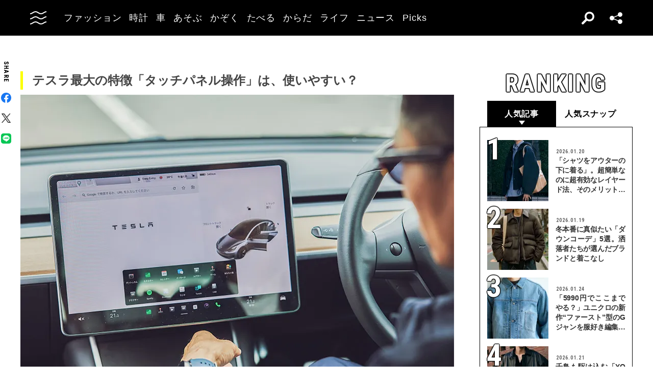

--- FILE ---
content_type: text/html; charset=UTF-8
request_url: https://oceans.tokyo.jp/article/detail/40223?page=2
body_size: 51910
content:
<!DOCTYPE html><html lang=ja><head prefix="og: http://ogp.me/ns# fb: http://ogp.me/ns/fb# website: http://ogp.me/ns/website#"><meta charset=UTF-8><meta content="width=device-width, initial-scale=1.0" name=viewport><meta content="IE=edge" http-equiv=X-UA-Compatible><meta content=max-image-preview:large name=robots><meta content="telephone=no" name=format-detection><link href=https://static.oceans.tokyo.jp/asset/favicon.ico rel="shortcut icon"><title>「テスラって、ぶっちゃけどう？」ユーザーとプロに聞いた“テスラに向く人”の特徴</title><meta content=「テスラって、ぶっちゃけどう？」ユーザーとプロに聞いた“テスラに向く人”の特徴 property=og:title><meta content=website property=og:type><meta content=https://images.oceans.tokyo.jp/media/article/40223/images/main_image_d2d5477f331051093343d2eb8e31294e193b8931.jpg property=og:image><meta content="https://oceans.tokyo.jp/article/detail/40223?page=2" property=og:url><meta content="軽自動車まで登場するなど、BEV（電気自動車）が増えてきた。なかでも、我々にとって異質の存在が、テスラ（TESLA）だろう。本当に大丈夫なの？ ほかの電気自動車と比べてどんな特徴なの？ もう少し待ったほうがいい？　リアルユーザーの声を聞く。" property=og:description><meta content=summary_large_image name=twitter:card><meta content="軽自動車まで登場するなど、BEV（電気自動車）が増えてきた。なかでも、我々にとって異質の存在が、テスラ（TESLA）だろう。本当に大丈夫なの？ ほかの電気自動車と比べてどんな特徴なの？ もう少し待ったほうがいい？　リアルユーザーの声を聞く。" name=description><link href=https://oceans.tokyo.jp/article/detail/40223 rel=canonical><link href=//use.fontawesome.com rel=dns-prefetch><link href=//fonts.googleapis.com rel=dns-prefetch><link href=//fonts.gstatic.com rel=dns-prefetch><link href=//pagead2.googlesyndication.com rel=dns-prefetch><link href=//www.googletagmanager.com rel=dns-prefetch><link crossorigin="" href=//fonts.gstatic.com rel=preconnect><link href=//www.googletagmanager.com rel=preconnect><link as=style crossorigin="" href=//use.fontawesome.com/releases/v5.0.10/css/all.css rel=prefetch><link as=style href=https://static.oceans.tokyo.jp/asset/frontend/dist/style-standard-common.bundle.css rel=prefetch><link as=style href=https://static.oceans.tokyo.jp/asset/frontend/dist/style-standard-desktop.bundle.css rel=prefetch><link as=style href=https://static.oceans.tokyo.jp/asset/frontend/dist/style-standard-smartphone.bundle.css rel=prefetch><link as=script href=//pagead2.googlesyndication.com/pagead/js/adsbygoogle.js rel=prefetch><link as=script href="https://www.googletagmanager.com/gtag/js?id=UA-90357198-1" rel=prefetch><link as=script href=https://static.oceans.tokyo.jp/asset/frontend/dist/parts-standard.bundle.js rel=prefetch><link as=style href=https://use.fontawesome.com/releases/v5.0.10/css/all.css media=print onload="this.media='all'" rel=stylesheet><link as=style href="https://fonts.googleapis.com/css?family=Lato:700,900&amp;display=swap" media=print onload="this.media='all'" rel=stylesheet><link as=style href="https://fonts.googleapis.com/css2?family=Roboto+Condensed:wght@400;700&amp;display=swap" media=print onload="this.media='all'" rel=stylesheet><link as=style href=https://static.oceans.tokyo.jp/asset/frontend/dist/style-standard-common.bundle.css?20260101012841 rel=stylesheet><link as=style href=https://static.oceans.tokyo.jp/asset/frontend/dist/style-standard-desktop.bundle.css?20260101012841 media="screen and (min-width:769px)" rel=stylesheet><link as=style href=https://static.oceans.tokyo.jp/asset/frontend/dist/style-standard-smartphone.bundle.css?20260101012841 media="screen and (max-width:768px)" rel=stylesheet><script async data-ad-client=ca-pub-1985632979151495 src=https://pagead2.googlesyndication.com/pagead/js/adsbygoogle.js></script><script>(function(w,d,s,l,i){w[l]=w[l]||[];w[l].push({'gtm.start':
    new Date().getTime(),event:'gtm.js'});var f=d.getElementsByTagName(s)[0],
    j=d.createElement(s),dl=l!='dataLayer'?'&l='+l:'';j.async=true;j.src=
    'https://www.googletagmanager.com/gtm.js?id='+i+dl;f.parentNode.insertBefore(j,f);
    })(window,document,'script','dataLayer','GTM-KZR9NL4');</script><script async src="https://www.googletagmanager.com/gtag/js?id=UA-90357198-1"></script><script>window.dataLayer = window.dataLayer || [];
      function gtag(){dataLayer.push(arguments);}
      gtag('js', new Date());
    
      gtag('config', 'UA-90357198-1');
      gtag('config', 'G-RYZ13QLQ6H');
      gtag('config', 'G-7D2T81E1RH');</script><script async src="https://www.googletagmanager.com/gtag/js?id=UA-90357198-8"></script><script>window.dataLayer = window.dataLayer || [];
      function gtag(){dataLayer.push(arguments);}
      gtag('js', new Date());
    
      gtag('config', 'UA-90357198-8');</script><script>(function() {
            var pa = document.createElement('script'); pa.type = 'text/javascript'; pa.charset = "utf-8"; pa.async = true;
            pa.src = window.location.protocol + "//api.popin.cc/searchbox/oceans_tokyo.js";
            var s = document.getElementsByTagName('script')[0]; s.parentNode.insertBefore(pa, s);
        })();</script><script>var googletag = googletag || {};
  googletag.cmd = googletag.cmd || [];
  (function() {
    var gads = document.createElement('script');
    gads.async = true;
    gads.type = 'text/javascript';
    var useSSL = 'https:' == document.location.protocol;
    gads.src = (useSSL ? 'https:' : 'http:') +
      '//securepubads.g.doubleclick.net/tag/js/gpt.js';
    var node = document.getElementsByTagName('script')[0];
    node.parentNode.insertBefore(gads, node);
  })();
googletag.pubads().setTargeting("articlePageNumber","1");</script><script>window.pbjs = window.pbjs || {};
  window.pbjs.que = window.pbjs.que || [];</script><script async src=https://flux-cdn.com/client/00088/oceans_tokyo_00823.min.js></script><script>window.googletag = window.googletag || {};
   window.googletag.cmd = window.googletag.cmd || [];</script><script async src=https://securepubads.g.doubleclick.net/tag/js/gpt.js></script><script>window.fluxtag = {
        readyBids: {
            prebid: false,
            amazon: false,
            google: false
        },
        failSafeTimeout: 3000,
        isFn: function (object) {
            var _t = 'Function';
            var toString = Object.prototype.toString;
            return toString.call(object) === '[object ' + _t + ']';
        },
        launchAdServer: function () {
            if (!fluxtag.readyBids.prebid || !fluxtag.readyBids.amazon) {
                return;
            }
            fluxtag.requestAdServer();
        },
        requestAdServer: function () {
            if (!fluxtag.readyBids.google) {
                fluxtag.readyBids.google = true;
                googletag.cmd.push(function () {
                    if (!!(pbjs.setTargetingForGPTAsync) && fluxtag.isFn(pbjs.setTargetingForGPTAsync)) {
                        pbjs.que.push(function () {
                            pbjs.setTargetingForGPTAsync();
                        });
                    }
                    googletag.pubads().refresh();
                });
            }
        },
        renderAds: function (lines, failSafeTimeout) {
            googletag.cmd.push(function () {
                var failSafeTimeout = failSafeTimeout || window.fluxtag.failSafeTimeout;
                var bidRequestTimeout = (failSafeTimeout - 500) > 0 ? failSafeTimeout - 500 : failSafeTimeout;
                var refreshLines = [];
                var params = (function () {
                    // GAMを呼び出したかを確認にするフラグ
                    var readyBids = {
                        amazon: false,
                        google: false,
                        prebid: false,
                    };
                    var definedSlots = [];
                    var adsInfo = {
                        gpt: {
                            slots: [],
                            displayDivIds : [],
                        },
                        aps: {
                            slots: [],
                            divIds: [],
                        },
                        pb: {
                            divIds: []
                        }
                    };

                    googletag.pubads().getSlots().forEach(function (slot) {
                        // 既にdefineSlotされていた場合
                        definedSlots[slot.getSlotElementId()] = slot;
                    });

                    lines.forEach(function(line) {
                        var divId = line.divId;
                        
                        adsInfo.pb.divIds.push(divId);

                        refreshLines.push({
                            code: line.gpt.unitCode,
                            id: divId
                        });

                        if (definedSlots[divId]) {
                            adsInfo.gpt.slots.push(definedSlots[divId]);
                        } else {
                            var slot = googletag.defineSlot(line.gpt.unitCode, line.gpt.sizes, divId)
                                .addService(googletag.pubads());
                            
                            if (line.gpt.sizeMapping && line.gpt.sizeMapping.length > 0) {
                                var sizeMapping = googletag.sizeMapping();
                                line.gpt.sizeMapping.forEach(function(size) {
                                    sizeMapping.addSize(size[0], size[1]);
                                });
                                slot.defineSizeMapping(sizeMapping.build());
                            }
                            if (line.gpt.keyValues && line.gpt.keyValues.length > 0) {
                                line.gpt.keyValues.forEach(function(param) {
                                    slot.setTargeting(param.key, param.value);
                                });
                            }
                            adsInfo.gpt.slots.push(slot);
                            adsInfo.gpt.displayDivIds.push(divId);
                        }
                        
                        // TAM並走枠の場合
                        if (!!line.aps) {
                            adsInfo.aps.slots.push({
                                slotID: divId,
                                slotName: line.aps.slotName,
                                sizes: line.aps.sizes
                            });
                            adsInfo.aps.divIds.push(divId);
                        }
                    });
                    // APSの枠がない場合
                    if (adsInfo.aps.slots.length === 0) {
                        readyBids.amazon = true;
                    }
                    // Prebid、APSでオークション後に起動する関数 (GAMコール、広告Display)
                    var adServerSend = function () {
                        if (!readyBids.amazon || !readyBids.prebid) {
                            return;
                        }
                        if (!readyBids.google) {
                            readyBids.google = true;
                            adsInfo.gpt.displayDivIds.forEach(function(divId) {
                                googletag.display(divId);
                            });
                            if (!!(pbjs.setTargetingForGPTAsync) && fluxtag.isFn(pbjs.setTargetingForGPTAsync)) {
                                pbjs.que.push(function () {
                                    pbjs.setTargetingForGPTAsync(adsInfo.pb.divIds);
                                });
                            }
                            if (adsInfo.aps.slots.length > 0 && !!(window.apstag) && fluxtag.isFn(window.apstag.fetchBids)) {
                                window.apstag.setDisplayBids(adsInfo.aps.divIds);
                            }
                            googletag.pubads().refresh(adsInfo.gpt.slots);
                        }
                    };
                    // APSオークション後に起動する関数
                    var apsCallback = function () {
                        readyBids.amazon = true;
                        adServerSend();
                    };
                    // Prebidオークション後に起動する関数
                    var pbCallback = function () {
                        readyBids.prebid = true;
                        adServerSend();
                    };
                    // もしtimeout以内にPrebidが動作できなかった場合、最終的にGAMをコール
                    setTimeout(function () {
                        readyBids.amazon = true;
                        readyBids.prebid = true;
                        adServerSend();
                    }, failSafeTimeout);

                    return {
                        aps: {
                            slots: adsInfo.aps.slots,
                            callback: apsCallback,
                        },
                        prebid: {
                            callback: pbCallback,
                        }
                    };
                })();
                
                if (!!(window.pbFlux) && window.pbFlux.refresh && fluxtag.isFn(window.pbFlux.refresh)) {
                    // Prebid呼び出し
                    pbjs.que.push(function () {
                        window.pbFlux.refresh({
                            lines: refreshLines,
                            callback: params.prebid.callback,
                            timeout: bidRequestTimeout
                        });
                    });
                } else {
                    params.prebid.callback();
                }

                if (params.aps.slots.length > 0 && !!(window.apstag) && fluxtag.isFn(window.apstag.fetchBids)) {
                    // APS呼び出し
                    window.apstag.fetchBids({
                        slots: params.aps.slots,
                        timeout: bidRequestTimeout
                    }, function (bids) {
                        params.aps.callback();
                    });
                } else {
                    params.aps.callback();
                }
            });
        }
    };</script><script>! function (a9, a, p, s, t, A, g) {
    if (a[a9]) return;

    function q(c, r) {
      a[a9]._Q.push([c, r])
    }
    a[a9] = {
      init: function () {
        q("i", arguments)
      },
      fetchBids: function () {
        q("f", arguments)
      },
      setDisplayBids: function () {},
      targetingKeys: function () {
        return []
      },
      _Q: []
    };
    A = p.createElement(s);
    A.async = !0;
    A.src = t;
    g = p.getElementsByTagName(s)[0];
    g.parentNode.insertBefore(A, g)
  }("apstag", window, document, "script", "//c.amazon-adsystem.com/aax2/apstag.js");
  apstag.init({
    pubID: '3676', //【注意】発行されたpubID
    adServer: 'googletag',
    bidTimeout: 1e3 // 【注意】環境に合わせて数値をご設定してください
  });</script><script>googletag.cmd.push(function () {
    googletag.pubads().enableSingleRequest();
    googletag.pubads().disableInitialLoad();
    googletag.pubads().setTargeting('env', 'prd');
    googletag.enableServices();
  });</script><script crossorigin=anonymous src=https://tag.aticdn.net/piano-analytics.js></script><script>const PREFIX_ARTICLE = 'article_';
const PREFIX_AUTHOR = 'author_';
const NS_ARTICLE = 'article';
const NS_AUTHOR = 'author';
const NS_MEMBER = 'member';
const KEY_VIEWEDLIST = 'viewedList';
const KEY_SAVEDLIST = 'savedList';
const KEY_FOLLOWLIST = 'followList';
const KEY_MEMBER_KEY = 'memberKey';
const KEY_LOGINEDREDIRECT = 'loginedRedirect';

const PREFIX_TXT_SAVED_ARTICLE = '.txtSavedArticle_';
const PREFIX_TXT_AUTHOR = '.txtAuthor_';
const MSG_FOLLOW = '著者をフォローする';
const MSG_UNFOLLOW = '著者をフォロー済み';
const MSG_SAVE = '記事を保存';
const MSG_UNSAVE = '記事を保存済み';
const DEVICE_BREAK_POINT = 768;</script> <body class="article-detail oceans" data-page=article-detail><noscript><iframe height=0 src="https://www.googletagmanager.com/ns.html?id=GTM-KZR9NL4" style=display:none;visibility:hidden width=0></iframe></noscript> <header class=header><div class=head-wrap><div class=head-left><button class=head-btn><div class=head-btn-in><span class=top><svg id=btn_wave xmlns=http://www.w3.org/2000/svg xmlns:xlink=http://www.w3.org/1999/xlink xml:space=preserve style="enable-background:new 0 0 29 6;" version=1.1 viewbox="0 0 29 6" x=0px space=preserve y=0px><style>.btn_wave{fill:none;stroke:#ffffff;stroke-width:2;stroke-miterlimit:10;}</style><path id=btn_wave_top class=btn_wave d="M0 5 c4.8 0 4.8 -4 9.7 -4 c4.8 0 4.8 4 9.7 4 s4.8 -4 9.7 -4"><animate id=btn_wave_anim_top attributename=d begin=indefinite dur=0.4s repeatcount=1 values="M0 5 c4.8 0 4.8 -4 9.7 -4 c4.8 0 4.8 4 9.7 4 s4.8 -4 9.7 -4;M0 3 c4.8 0 0 0 9.7 0 c4.8 0 4.8 0 9.7 0 s4.8 0 9.7 0"></animate></path></svg></span> <span class=mid><svg id=btn_wave xmlns=http://www.w3.org/2000/svg xmlns:xlink=http://www.w3.org/1999/xlink xml:space=preserve style="enable-background:new 0 0 29 6;" version=1.1 viewbox="0 0 29 6" x=0px space=preserve y=0px><style>.btn_wave{fill:none;stroke:#ffffff;stroke-width:2;stroke-miterlimit:10;}</style><path id=btn_wave_mid class=btn_wave d="M0 5 c4.8 0 4.8 -4 9.7 -4 c4.8 0 4.8 4 9.7 4 s4.8 -4 9.7 -4"><animate id=btn_wave_anim_mid attributename=d begin=indefinite dur=0.4s repeatcount=1 values="M0 5 c4.8 0 4.8 -4 9.7 -4 c4.8 0 4.8 4 9.7 4 s4.8 -4 9.7 -4;M0 3 c4.8 0 0 0 9.7 0 c4.8 0 4.8 0 9.7 0 s4.8 0 9.7 0"></animate></path></svg></span> <span class=bot><svg id=btn_wave xmlns=http://www.w3.org/2000/svg xmlns:xlink=http://www.w3.org/1999/xlink xml:space=preserve style="enable-background:new 0 0 29 6;" version=1.1 viewbox="0 0 29 6" x=0px space=preserve y=0px><style>.btn_wave{fill:none;stroke:#ffffff;stroke-width:2;stroke-miterlimit:10;}</style><path id=btn_wave_bot class=btn_wave d="M0 5 c4.8 0 4.8 -4 9.7 -4 c4.8 0 4.8 4 9.7 4 s4.8 -4 9.7 -4"><animate id=btn_wave_anim_bot attributename=d begin=indefinite dur=0.4s repeatcount=1 values="M0 5 c4.8 0 4.8 -4 9.7 -4 c4.8 0 4.8 4 9.7 4 s4.8 -4 9.7 -4;M0 3 c4.8 0 0 0 9.7 0 c4.8 0 4.8 0 9.7 0 s4.8 0 9.7 0"></animate></path></svg></span></div> </button> <div class=logo-box><a href=/><img alt=OCEANS src=https://static.oceans.tokyo.jp/asset/frontend/img/logo-oceans-wh.svg></a> </div> <div class=head-nav><nav><ul><li class=link-box><a class="back-tr boder-bk" href="/category/fashion?header=fashion"><span>ファッション</span> </a> <li class=link-box><a class="back-tr boder-bk" href="/category/watch?header=watch"><span>時計</span> </a> <li class=link-box><a class="back-tr boder-bk" href="/category/car?header=car"><span>車</span> </a> <li class=link-box><a class="back-tr boder-bk" href="/category/leisure?header=leisure"><span>あそぶ</span> </a> <li class=link-box><a class="back-tr boder-bk" href="/category/family?header=family"><span>かぞく</span> </a> <li class=link-box><a class="back-tr boder-bk" href="/category/food-drink?header=food-drink"><span>たべる</span> </a> <li class=link-box><a class="back-tr boder-bk" href="/category/health?header=health"><span>からだ</span> </a> <li class=link-box><a class="back-tr boder-bk" href="/category/lifestyle?header=lifestyle"><span>ライフ</span> </a> <li class=link-box><a class="back-tr boder-bk" href="/category/news?header=news"><span>ニュース</span> </a> <li class=link-box><a class="back-tr boder-bk" href="/category/picks?header=picks"><span>Picks</span> </a> </ul> </nav> </div></div> <div class=head-right><div class=head-search><div class=search-btn></div> <div class=search-wrap><div class=form><form action=/article/search><div class="input text"><input id=keyword aria-label=SEARCH name=keyword placeholder=SEARCH type=text></div> <button type=submit></button></form> </div> </div></div> <div class=head-sns><div class=sns-btn></div> <div class=sns-box><ul><li><a class=sns-fb href=https://www.facebook.com/OCEANS.mag/ target=_blank></a> <li><a class=sns-tw-white href=https://twitter.com/OCEANS_mag target=_blank></a> <li><a class=sns-in href=https://www.instagram.com/oceans_magazine/ target=_blank><span></span></a> <li><a class=sns-li href=https://line.me/R/ti/p/%40rlb9989z target=_blank></a> <li><a class=sns-yt href=https://www.youtube.com/channel/UCNSTzFha1X5O0r12vNnb91Q/featured target=_blank></a> <li><a class=sns-tt href=https://www.tiktok.com/@oceans_magazine target=_blank></a></ul> </div></div></div></div> <div class=head-menu-wrap><div class=head-menu><div class=head-menu-in><div class=menu-top><div class=top-l><div class=logo-box><a href=/><img alt="" src=https://static.oceans.tokyo.jp/asset/frontend/img/logo-oceans-bk.svg></a> </div> <div class=sns-box><ul><li><a class=sns-fb href=https://www.facebook.com/OCEANS.mag/ target=_blank></a> <li><a class=sns-tw href=https://twitter.com/OCEANS_mag target=_blank></a> <li><a class=sns-in href=https://www.instagram.com/oceans_magazine/ target=_blank><span></span></a> <li><a class=sns-li href=https://line.me/R/ti/p/%40rlb9989z target=_blank></a> <li><a class=sns-yt href=https://www.youtube.com/channel/UCNSTzFha1X5O0r12vNnb91Q/featured target=_blank></a> <li><a class=sns-tt href=https://www.tiktok.com/@oceans_magazine target=_blank></a></ul> </div></div> <div class=top-r><div class="hov-txt-yl topic-box"><article><a href="/special/list/private-paparazzi?hamburger=_specialpick"><p class=cat>特集 <p class=txt><span>オフタイムに突撃！業界人“リアル私服”パパラッチ</span></p></a> </article> <article><a href="/article/detail/53543?hamburger=_newpick"><p class=cat>NEW <p class=txt><span>ユニクロ、ギャップ、GUで検証！「コスパブランドのパンツ、街...</span></p></a> </article> <article><a href="/series/list/MY_ROLEX?hamburger=_seriespick"><p class=cat>連載 <p class=txt><span>名刺代わりの「ROLEX」</span></p></a> </article></div> </div></div> <div class=menu-mid><div class="bot-l sp-ob"><div class=search-wrap><div class=form><form action=/article/search><div class="input text"><input id=keyword aria-label=SEARCH inputmode=search name=keyword placeholder=SEARCH type=text></div> <button type=submit></button></form> </div> </div> </div> <div class=mid-t><nav><ul class=pcNone><li class="ex link-box"><a class="back-tr boder-bk" href="/snap?hamburger=_snap"><span>街角パパラッチ</span> </a> <li class="ex link-box"><a class="back-tr boder-bk" href="/category/fashion?hamburger=_fashion"><span>ファッション</span> </a> </ul> <ul><li class="ex link-box spNone"><a class="back-tr boder-bk" href="/snap?hamburger=_snap"><span>街角パパラッチ</span> </a> <li class="ex link-box spNone"><a class="back-tr boder-bk" href="/category/fashion?hamburger=_fashion"><span>ファッション</span> </a> <li class="ex link-box spNone"><a class="back-tr boder-bk" href="/category/watch?hamburger=_watch"><span>時計</span> </a> <li class="ex link-box spNone"><a class="back-tr boder-bk" href="/category/car?hamburger=_car"><span>車</span> </a> <li class="ex link-box spNone"><a class="back-tr boder-bk" href="/category/leisure?hamburger=_leisure"><span>あそぶ</span> </a> </ul> <ul><li class=link-box><a class="back-tr boder-bk" href="/category/family?hamburger=_family"><span>かぞく</span> </a> <li class=link-box><a class="back-tr boder-bk" href="/category/food-drink?hamburger=_food-drink"><span>たべる</span> </a> <li class=link-box><a class="back-tr boder-bk" href="/category/health?hamburger=_health"><span>からだ</span> </a> <li class=link-box><a class="back-tr boder-bk" href="/category/lifestyle?hamburger=_lifestyle"><span>ライフ</span> </a> <li class=link-box><a class="back-tr boder-bk" href="/category/news?hamburger=_news"><span>ニュース</span> </a> <li class=link-box><a class="back-tr boder-bk" href="/category/picks?hamburger=_picks"><span>Picks</span> </a> </ul></nav> </div> <div class="link-box menu-login pcNone" style="margin: 5px 0 5px 0;"><a class="boder-yl store" href="https://oceans.tokyo.jp/feat/the_store/?hamburger=_thestore" style="display: block;"><span style="margin: 20px;vertical-align: -70%;">The STORE</span><img alt="Shopping Cart Logo" class=text_img src=https://static.oceans.tokyo.jp/asset/frontend/img/store.svg style="vertical-align: -80%;"></a> </div> <div class=mid-b><nav><ul><li class=link-box><a class="back-bk boder-bk" href="/special?hamburger=_special"><span>特集</span> </a> <li class=link-box><a class="back-bk boder-bk" href="/series?hamburger=_series"><span>連載</span> </a> <li class=link-box><a class="back-bk boder-bk" href="/magazine?hamburger=_magazine"><span>MAGAZINE</span> </a> <li class=link-box><a class="back-bk boder-bk" href="/page/about_us?hamburger=_about_us"><span>about us</span> </a> </ul> </nav> </div></div> <div class=menu-bot><div class="bot-l pc-ob"><div class=search-wrap><div class=form><form action=/article/search><div class="input text"><input id=keyword aria-label=SEARCH name=keyword placeholder=SEARCH type=text></div> <button type=submit></button></form> </div> </div> </div> <div class="bot-r spNone"><div class="link-box menu-login"><a class="boder-yl store" href="https://oceans.tokyo.jp/feat/the_store/?hamburger=_thestore" style="display: block;"><span style="vertical-align: -120%;">The STORE</span><img alt="Shopping Cart Logo" class=text_img src=https://static.oceans.tokyo.jp/asset/frontend/img/store.svg></a> </div> </div></div></div> </div> </div></header> <script type=application/ld+json>{
    "@context": "https://schema.org",
    "@type": "SiteNavigationElement",
    "hasPart": [
        {
            "@type": "CollectionPage",
            "name": "ファッション",
            "url": "https://oceans.tokyo.jp/category/fashion?header=fashion"
        },
        {
            "@type": "CollectionPage",
            "name": "時計",
            "url": "https://oceans.tokyo.jp/category/watch?header=watch"
        },
        {
            "@type": "CollectionPage",
            "name": "車",
            "url": "https://oceans.tokyo.jp/category/car?header=car"
        },
        {
            "@type": "CollectionPage",
            "name": "あそぶ",
            "url": "https://oceans.tokyo.jp/category/leisure?header=leisure"
        },
        {
            "@type": "CollectionPage",
            "name": "かぞく",
            "url": "https://oceans.tokyo.jp/category/family?header=family"
        },
        {
            "@type": "CollectionPage",
            "name": "たべる",
            "url": "https://oceans.tokyo.jp/category/food-drink?header=food-drink"
        },
        {
            "@type": "CollectionPage",
            "name": "からだ",
            "url": "https://oceans.tokyo.jp/category/health?header=health"
        },
        {
            "@type": "CollectionPage",
            "name": "ライフ",
            "url": "https://oceans.tokyo.jp/category/lifestyle?header=lifestyle"
        },
        {
            "@type": "CollectionPage",
            "name": "ニュース",
            "url": "https://oceans.tokyo.jp/category/news?header=news"
        },
        {
            "@type": "CollectionPage",
            "name": "Picks",
            "url": "https://oceans.tokyo.jp/category/picks?header=picks"
        }
    ]
}</script> <div id=iasContainer class=iasContainer><div class=detaile-sns-box-pc><div class=sns-box><p class=txt>SHARE <ul><li><a class=sns-fb data-base-url=https://www.facebook.com/share.php href="https://www.facebook.com/share.php?u=https://oceans.tokyo.jp/article/detail/40223" target=_blank></a> <li><a class=sns-tw data-base-url=http://twitter.com/share href="http://twitter.com/share?text=%E3%80%8C%E3%83%86%E3%82%B9%E3%83%A9%E3%81%A3%E3%81%A6%E3%80%81%E3%81%B6%E3%81%A3%E3%81%A1%E3%82%83%E3%81%91%E3%81%A9%E3%81%86%EF%BC%9F%E3%80%8D%E3%83%A6%E3%83%BC%E3%82%B6%E3%83%BC%E3%81%A8%E3%83%97%E3%83%AD%E3%81%AB%E8%81%9E%E3%81%84%E3%81%9F%E2%80%9C%E3%83%86%E3%82%B9%E3%83%A9%E3%81%AB%E5%90%91%E3%81%8F%E4%BA%BA%E2%80%9D%E3%81%AE%E7%89%B9%E5%BE%B4&url=https://oceans.tokyo.jp/article/detail/40223" target=_blank></a> <li><a class=sns-li data-base-url=http://line.me/R/msg/text/ href=http://line.me/R/msg/text/?%E3%80%8C%E3%83%86%E3%82%B9%E3%83%A9%E3%81%A3%E3%81%A6%E3%80%81%E3%81%B6%E3%81%A3%E3%81%A1%E3%82%83%E3%81%91%E3%81%A9%E3%81%86%EF%BC%9F%E3%80%8D%E3%83%A6%E3%83%BC%E3%82%B6%E3%83%BC%E3%81%A8%E3%83%97%E3%83%AD%E3%81%AB%E8%81%9E%E3%81%84%E3%81%9F%E2%80%9C%E3%83%86%E3%82%B9%E3%83%A9%E3%81%AB%E5%90%91%E3%81%8F%E4%BA%BA%E2%80%9D%E3%81%AE%E7%89%B9%E5%BE%B4%0D%0Ahttps://oceans.tokyo.jp/article/detail/40223 target=_blank></a></ul></div> </div> <div id=articleContainer-40223-2 class="iasItem page"><div class="cont not-first-ias-item"><div class=article-wrapper><div class=contLeft><script>iasNextCall = 1;</script> <section class=article-detail-wrap><div class="40223 articleWallWrap"><div class="articleDetailTxt detail"><div class="article-detail-in articleContent40223"><h2>テスラ最大の特徴「タッチパネル操作」は、使いやすい？</h2> <img alt=スマホやノートPCのような使用感のセンターパネル。 loading=lazy src="https://images.oceans.tokyo.jp/media/article/40223/images/editor/424364641bfbb617358fb2384adc781e46f3a8ee.jpg?w=850" width=850> <p class=meta>スマホやノートPCのような使用感のセンターパネル。</p> <br>テスラは、操作系がタッチパネルひとつに集約されている。例えばエアコンの温度をパッと変えるなら、物理的なスイッチが早いのではないのだろうか。<br class=paragraph><div class="inRead1Sp sp-ob"><div class="ad-sp ad40223 adFrame2305 addHead continue2305 inReadAd"><div class=ad-head__tit><span>advertisement</span></div> <div id=dipalyId-6977e2cd5d7f2 style="text-align: center;"><script>if (window.innerWidth <= 768) {
(function() {
    var lines = [
        {
            divId: 'dipalyId-6977e2cd5d7f2',
            gpt: {
                unitCode: '/122817434/OCEANS/oceans_sp_article_300x250_1x1_inread',
                sizes: [[1, 1], [300, 250], [336, 280]]
            }
        }
    ];
    window.fluxtag.renderAds(lines, window.fluxtag.failSafeTimeout);
})();
}</script> </div></div></div><br>「そんなことはありませんよ。ほら、ここに出てる数字（室温）をタップすれば、温度のスライダーが出て……」。<br><br><img alt=エアコン操作もタッチ＆フリックで。 loading=lazy src="https://images.oceans.tokyo.jp/media/article/40223/images/editor/4027272dad5d4505e78fb930b5847aa39cc989a9.jpg?w=850" width=850> <p class=meta>エアコン操作もタッチ＆フリックで。</p> <br>なるほど。直感的で誰でも操作が簡単そうだ。オーディオやナビはむしろ従来の車の操作よりも簡単だから、素早く操作できる。<br><br>「充電も簡単なんです」。そういって礒村さんがスマホをタップすると、充電口がパカッと開いた。<br class=paragraph><div class="inRead2Sp sp-ob"><div class="ad-sp ad40223 adFrame2308 addHead continue2308 inReadAd"><div class=ad-head__tit><span>advertisement</span></div> <div id=dipalyId-6977e2cd5d8c3 style="text-align: center;"><script>if (window.innerWidth <= 768) {
(function() {
    var lines = [
        {
            divId: 'dipalyId-6977e2cd5d8c3',
            gpt: {
                unitCode: '/122817434/OCEANS/oceans_sp_article_inread_puread',
                sizes: [[300, 250], [336, 280]]
            }
        }
    ];
    window.fluxtag.renderAds(lines, window.fluxtag.failSafeTimeout);
})();
}</script> </div></div></div><br><img alt=こちらは、自宅での充電の様子。 loading=lazy src="https://images.oceans.tokyo.jp/media/article/40223/images/editor/b2c504df390cbb408eca175c9acc2a3003ead315.jpg?w=850" width=850> <p class=meta>こちらは自宅での充電の様子。</p> <br>「あとは充電器のケーブルを差し込むだけ。ほかの電気自動車だと充電器に専用カードをかざして認証してもらう必要がありますが、それもありません」。<br><br>専用カードをかざさなくてもスマホと充電器が自動でやりとりして、誰がいつどれくらい充電したかがわかり、それに応じて追って請求がくるという仕組み。待っている間、今どれくらい充電できているかもスマホで確認できる。<br><br><img alt=ドアと前後のラゲッジの施解錠。エアコンの操作や残電量のチェックなど、さまざま操作がスマホで行える。 loading=lazy src="https://images.oceans.tokyo.jp/media/article/40223/images/editor/4b5a6005d002958fcd4e2f8783f0efde275bbafd.jpg?w=850" width=850> <p class=meta>施解錠やエアコンの操作、残電量のチェックなど、さまざま操作がスマホで行える。</p> <br>またスマホは、充電口だけでなくドアの施解錠も担う。<br><br>「山へ行ったときなんか便利です。同じ車に乗って来た仲間が先に下山したときなど、僕が山に残っていてもそこからテスラの施解錠できるから、仲間が車から荷物を出し入れできます」。<br><br><img alt=エンジンがないのでフロントも荷室に。遠隔での解錠が可能だ。 loading=lazy src="https://images.oceans.tokyo.jp/media/article/40223/images/editor/ba1679b16987ecbe3347bb8f58c64624d1647dc7.jpg?w=850" width=850> <p class=meta>エンジンがないのでフロントも荷室に。遠隔での解錠が可能だ。</p> <br>「知り合いには、留守中に宅配が届いたら、テスラのトランクを遠隔操作で開けて、そこに入れてもらう、なんて宅配ボックスみたいに利用する人もいるみたいですよ」。<br><br><img alt=室内スペースと繋がり。意外に広く使えるリアの荷室。 loading=lazy src="https://images.oceans.tokyo.jp/media/article/40223/images/editor/75ef7c03d640af9ae1056af531879669a26989e9.jpg?w=850" width=850> <p class=meta>室内スペースと繋がり、意外に広く使えるリアの荷室。</p> <br>これまで鍵とスイッチで行っていた操作のほとんどが、タッチパネルとスマホに集約＆遠隔操作が可能化されている。<br><br>独自の操作感は、さながらガラケーからスマホへ乗り換えたときのように、最初は違和感があっても、慣れてしまえばもとには戻れないほどの便利さだと言えるだろう。<br> <div class="btn-sml detail-btn justify-content-end"><a href=/article/gallery/40223/1><span>すべての画像を見る</span></a> </div> <div class=detail-separater><span class=detail-separater-in><span class=detail-separater-line></span> <span class=detail-separater-txt>3/3</span></span> </div></div> </div> </div> </section> <script>gtag('set', {
    'content_group1': '車',
    'content_group2': '乗りたかったのは、キブンが乗るクルマ',
    'content_group3': '通常記事',
});</script></div> <div class="contRight spNone"><div class=follow_side_area><div class="ad-pc ad40223 adFrame1302 addSide"><div id=dipalyId-6977e2cd5d6c6><script>if (window.innerWidth > 768) {
		googletag.cmd.push(function() {
			var slot = googletag.defineSlot('/122817434/OCEANS/oceans_article_300x600_right_1st', [[200, 200], [300, 250], [300, 600], [160, 600]] , 'dipalyId-6977e2cd5d6c6').addService(googletag.pubads());
			googletag.pubads().enableSingleRequest();
			googletag.pubads().disableInitialLoad();
			googletag.enableServices();
			googletag.display('dipalyId-6977e2cd5d6c6');
			googletag.pubads().refresh([slot]);
		});
	}</script> </div></div> <section class="ranking-sec-side spNone"><div class=tit-box-side><h2 class=tit><span class=en><span>RANKING</span></span> </h2> </div> <div class="ranking-box tab-box"><ul class=tab-sw><li id=ranking-article class=active><h3 class=tit>人気記事</h3> <li id=ranking-snap><h3 class=tit>人気スナップ</h3> </ul> <div class=tab-list><div id=ranking-article-list class=tab-list-in style="display: block"><ul class=hov-img><li class=article-ranking-article><article><a href="/article/detail/53495?module=article_articleranking"><div class=img-box><div class=img style="background-image: url(https://images.oceans.tokyo.jp/media/article/53495/images/main_image_af4a4e3a95bea8753b778880c6fea17fbdd5d561.jpg?d=120x120);"></div> </div> <div class=txt-box><div class=sta-box><p class=data>2026.01.20 </div> <p class=txt>「シャツをアウターの下に着る」。超簡単なのに超有効なレイヤード法、そのメリットをスナップで解説</div></a> </article> <li class=article-ranking-article><article><a href="/article/detail/53577?module=article_articleranking"><div class=img-box><div class=img style="background-image: url(https://images.oceans.tokyo.jp/media/article/53577/images/main_image_b4b5e95f9eaa84ff9ffba64727eb195e52676912.jpg?d=120x120);"></div> </div> <div class=txt-box><div class=sta-box><p class=data>2026.01.19 </div> <p class=txt>冬本番に真似たい「ダウンコーデ」5選。洒落者たちが選んだブランドと着こなし</div></a> </article> <li class=article-ranking-article><article><a href="/article/detail/53659?module=article_articleranking"><div class=img-box><div class="img lazyload" data-bg="https://images.oceans.tokyo.jp/media/article/53659/images/main_image_b549bf879ac769ce320c199f8f1696d4cb12d727.jpg?d=120x120"></div> </div> <div class=txt-box><div class=sta-box><p class=data>2026.01.24 </div> <p class=txt>「5990円でここまでやる？」ユニクロの新作“ファースト”型のGジャンを服好き編集部員が試着レポ！</div></a> </article> <li class=article-ranking-article><article><a href="/article/detail/53631?module=article_articleranking"><div class=img-box><div class="img lazyload" data-bg="https://images.oceans.tokyo.jp/media/article/53631/images/main_image_5d0598b443fe3bdd8a1259a1ce51e5bc9471abd4.jpg?d=120x120"></div> </div> <div class=txt-box><div class=sta-box><p class=data>2026.01.21 </div> <p class=txt>千鳥も駆け込む「YOKE（ヨーク）」ってどんなブランド？30〜40代の理想的着こなし5選</div></a> </article> <li class=article-ranking-article><article><a href="/article/detail/53445?module=article_articleranking"><div class=img-box><div class="img lazyload" data-bg="https://images.oceans.tokyo.jp/media/article/53445/images/main_image_43f4afbc4894fa0a07f7b496c6caf7319056c13d.jpg?d=120x120"></div> </div> <div class=txt-box><div class=sta-box><p class=data>2026.01.25 </div> <p class=txt>冬山でも街でも活躍するパタゴニアスタッフ愛用ウェア6選！人気のR1、GORE-TEX PROの名品も</div></a> </article> </ul> </div> <div id=ranking-snap-list class=tab-list-in style="display: none"><ul class=hov-img><li class=article-ranking-snap><article><a href="/snap/detail/11045?module=article_snapranking"><div class=img-box><div class="img lazyload" data-bg="https://images.oceans.tokyo.jp/media/snap/11045/images/main_image_d17b70e8ac41fcc998674bfd4187886b3731469b.jpg?d=250x380"></div> </div> </a> </article> <li class=article-ranking-snap><article><a href="/snap/detail/11046?module=article_snapranking"><div class=img-box><div class="img lazyload" data-bg="https://images.oceans.tokyo.jp/media/snap/11046/images/main_image_d330cf9070aa6be9bb0ca278651468fcacea6f9a.jpg?d=120x180"></div> </div> </a> </article> <li class=article-ranking-snap><article><a href="/snap/detail/11073?module=article_snapranking"><div class=img-box><div class="img lazyload" data-bg="https://images.oceans.tokyo.jp/media/snap/11073/images/main_image_d6a6d2d2b4a679b83bc23a462aee6a76a56edcf7.jpg?d=120x180"></div> </div> </a> </article> <li class=article-ranking-snap><article><a href="/snap/detail/11082?module=article_snapranking"><div class=img-box><div class="img lazyload" data-bg="https://images.oceans.tokyo.jp/media/snap/11082/images/main_image_313a349d015e17d6ade674e9015bd6bc8054d61c.jpg?d=120x180"></div> </div> </a> </article> <li class=article-ranking-snap><article><a href="/snap/detail/10538?module=article_snapranking"><div class=img-box><div class="img lazyload" data-bg="https://images.oceans.tokyo.jp/media/snap/10538/images/main_image_059efe9c5850f318cd1aa868fe0ef5c12582678d.jpg?d=120x180"></div> </div> </a> </article> </ul> </div></div></div></section> <section class="recommend-sec-side spNone"><div class=tit-box><h2 class=tit><span class=jp>Check It Out！</span> </h2> </div> <div class=article-list><ul class=hov-img><li><article><a href="/article/detail/40138?module=checkitout"><div class=img-box><div class="img lazyload" data-bg="https://images.oceans.tokyo.jp/media/article/40138/images/main_image_fa37ca168457300e001757323a16448061ab433e.jpg?d=150x100"></div> </div> <div class=txt-box><div class=sta-box><p class=data> 2022.07.18 </div> <p class=txt>日産の新BEV「アリア B6」に、専門家たちが満場一致で高評価を...</div></a> </article> <li><article><a href="/article/detail/39916?module=checkitout"><div class=img-box><div class="img lazyload" data-bg="https://images.oceans.tokyo.jp/media/article/39916/images/main_image_10c13ede70df2e15db4233f36aaa7a1535cb2781.jpg?d=150x100"></div> </div> <div class=txt-box><div class=sta-box><p class=data> 2022.06.21 </div> <p class=txt>フィアット 500eは「iPhoneのような存在感」。藤井隆行さ...</div></a> </article> <li><article><a href="/article/detail/39934?module=checkitout"><div class=img-box><div class="img lazyload" data-bg="https://images.oceans.tokyo.jp/media/article/39934/images/main_image_bcc39ac46f7c459c8de139edb950ea110a13548d.jpg?d=150x100"></div> </div> <div class=txt-box><div class=sta-box><p class=data> 2022.06.15 </div> <p class=txt>21世紀の「デロリアン」！ 時速88マイルに4.35秒で到達する...</div></a> </article> <li><article><a href="/article/detail/39936?module=checkitout"><div class=img-box><div class="img lazyload" data-bg="https://images.oceans.tokyo.jp/media/article/39936/images/main_image_34a3cc45d0d6424854c1a963d1979740321d1d06.jpg?d=150x100"></div> </div> <div class=txt-box><div class=sta-box><p class=data> 2022.06.10 </div> <p class=txt>1億円超のオフローダーと3億円超のスーパーカー、どちらも“完売済...</div></a> </article> <li><article><a href="/article/detail/39797?module=checkitout"><div class=img-box><div class="img lazyload" data-bg="https://images.oceans.tokyo.jp/media/article/39797/images/main_image_1ed6a5876580c317746e930898e2f002e11e4047.jpg?d=150x100"></div> </div> <div class=txt-box><div class=sta-box><p class=data> 2022.05.24 </div> <p class=txt>日産初の軽EV「サクラ」は“普段乗り”に最適かも。ライフスタイル...</div></a> </article> </ul> </div></section></div> </div></div> </div> </div></div> <div class=ias-noneleft style="display: none; text-align: center; margin: 50px 0;">これ以上記事がありません。</div> <ul class=pagination><li class=paginationNext><a href="https://oceans.tokyo.jp/article/detail/40223?page=3"></a> </ul> <div class=spinner><div class=ball-spin-fade-loader><div></div> <div></div> <div></div> <div></div> <div></div> <div></div> <div></div> <div></div></div> <p class=loading__txt>次の記事を読み込んでいます。</div> <script type=application/ld+json>{
      "@context": "https://schema.org",
      "@type": "Article",
      "mainEntityOfPage": {
        "@type": "WebPage",
        "@id": "https://oceans.tokyo.jp/article/detail/40223"
      },
      "headline": "「テスラって、ぶっちゃけどう？」ユーザーとプロに聞いた“テスラに向く人”の特徴",
          "image": {
        "@type": "ImageObject",
        "url": "https://images.oceans.tokyo.jp/media/article/40223/images/main_image_d2d5477f331051093343d2eb8e31294e193b8931.jpg"
      },
          "datePublished": "2022/07/27 19:00",
      "dateModified": "2022/07/27 12:05",
          "author": {
        "@type": "Person",
        "name": "OCEANS編集部",
        "url": "https://oceans.tokyo.jp/author/detail/1"
      },
              "publisher": {         "@type": "Organization",         "name": "リンクタイズ株式会社",         "logo": {             "@type": "ImageObject",             "url": "https://linkties.com/common/img/common/head_logo_norm.png"         }     },       "description": "軽自動車まで登場するなど、BEV（電気自動車）が増えてきた。なかでも、我々にとって異質の存在が、テスラ（TESLA）だろう。本当に大丈夫なの？ ほかの電気自動車と比べてどんな特徴なの？ もう少し待ったほうがいい？　リアルユーザーの声を聞く。"
        }</script> <footer class=footer><div class=foot-logo><a href=/><img alt=OCEANS src=https://static.oceans.tokyo.jp/asset/frontend/img/logo-oceans-wh.svg></a> </div> <div class=sns-box><ul><li><a class=sns-fb href=https://www.facebook.com/OCEANS.mag/ target=_blank></a> <li><a class=sns-tw-white href=https://twitter.com/OCEANS_mag target=_blank></a> <li><a class=sns-in href=https://www.instagram.com/oceans_magazine/ target=_blank><span></span></a> <li><a class=sns-li href=https://line.me/R/ti/p/%40rlb9989z target=_blank></a> <li><a class=sns-yt href=https://www.youtube.com/channel/UCNSTzFha1X5O0r12vNnb91Q/featured target=_blank></a> <li><a class=sns-tt-has-border href=https://www.tiktok.com/@oceans_magazine target=_blank></a></ul> </div> <div class=foot-nav><nav><ul><li class=link-box><a href=/page/about_us><span>about us</span></a> <li class=link-box><a href=/page/staff><span>STAFF</span></a> <li class=link-box><a href=/page/company><span>会社概要</span></a> <li class=link-box><a href=/page/privacy><span>個人情報保護方針</span></a> <li class=link-box><a href=https://info.linkties.com/l/886313/2021-06-10/2mmqd target=_blank><span>広告掲載</span></a> <li class=link-box><a href=https://linkties.com/careers/ target=_blank><span>採用情報</span></a> <li class=link-box><a href=/contact><span>お問い合わせ</span></a> <li class=link-box><a href=/news/list><span>編集部からのお知らせ</span></a> <li class=link-box><a href=/feat/craft/><span>OCEANS Craft</span></a></ul> </nav> </div> <div class=foot-copy><p class=copy>© OCEANS & linkties Co., Ltd.　ALL RIGHTS RESERVED. </div></footer> <script src=https://static.oceans.tokyo.jp/asset/frontend/dist/parts-standard.bundle.js?20260101012841></script> <script>const SITE_TITLE = 'OCEANS オーシャンズ｜男の日常を楽しくする情報発信局';</script> <script defer src=https://static.oceans.tokyo.jp/asset/frontend/dist/functions-standard-article-detail.bundle.js?20260101012841></script> <script>var _uic = _uic ||{}; var _uih = _uih ||{};_uih['id'] = 54756;
_uih['lg_id'] = '';
_uih['fb_id'] = '';
_uih['tw_id'] = '';
_uih['uigr_1'] = ''; _uih['uigr_2'] = ''; _uih['uigr_3'] = ''; _uih['uigr_4'] = ''; _uih['uigr_5'] = '';
_uih['uigr_6'] = ''; _uih['uigr_7'] = ''; _uih['uigr_8'] = ''; _uih['uigr_9'] = ''; _uih['uigr_10'] = '';
_uic['uls'] = 1;
_uic['security_type'] = -1;

/* DO NOT ALTER BELOW THIS LINE */
/* WITH FIRST PARTY COOKIE */
(function() {
var bi = document.createElement('script');bi.type = 'text/javascript'; bi.async = true;
bi.src = '//cs.nakanohito.jp/b3/bi.js';
var s = document.getElementsByTagName('script')[0];s.parentNode.insertBefore(bi, s);
})();</script> <script async src=https://securepubads.g.doubleclick.net/tag/js/gpt.js></script> <script>let goodbyeBannerSlotIdNames, goodbyeBannerRefreshSlotId;
window.googletag = window.googletag || {cmd: []};
googletag.cmd.push(function() {
    googletag.pubads().collapseEmptyDivs();

    if (window.innerWidth > DEVICE_BREAK_POINT) {
        $('#js-goodbye-banner-sp').remove();
        goodbyeBannerSlotIdNames = [''];
        goodbyeBannerRefreshSlotId = 'js-goodbye-banner-pc';
    } else {
        $('#js-goodbye-banner-pc').remove();
        goodbyeBannerSlotIdNames = [''];
        goodbyeBannerRefreshSlotId = 'js-goodbye-banner-sp';
    }

    googletag.pubads().enableSingleRequest();
    googletag.pubads().disableInitialLoad();
    googletag.enableServices();

    googletag.pubads().addEventListener('slotRenderEnded', function(event) {
        if (event.isEmpty !== true) {
            const slotId = event.slot.getSlotElementId();
            if ($.inArray(slotId, goodbyeBannerSlotIdNames) !== -1) {
                if ($('#' + slotId).css('display') !== 'none') {
                    $('#js-goodbye-banner').css('display', '');
                    $('html, body').css('overflow', 'hidden');
                    console.log('ad display');
                }
            }
        }
    });
});

$(function() {
    const goodbyeCookie = {
        options: {
            name: 'GOODBYE_BANNER'
        },
        exist: function () {
            const name = encodeURIComponent(this.options.name);
            return document.cookie.indexOf(name + '=') > -1 ? true : false;
        },
        set: function () {
            let updatedCookie = encodeURIComponent(this.options.name) + '=' + encodeURIComponent(1) + ';';
            updatedCookie += 'path=/;'
            updatedCookie += 'secure=true;'
            updatedCookie += 'max-age=' + (86400*3) +';'
            document.cookie = updatedCookie;
        }
    };

    let timer;
    $(window).on('load', resetTimer).on('scroll', resetTimer).on('mousemove', resetTimer);
    $('body').on('keypress', resetTimer).on('mouseleave', resetTimer);
    function displayBanner() {
        googletag.cmd.push(function() {
            const slots = googletag.pubads().getSlots();
            for (let i=0; i<goodbyeBannerSlotIdNames.length; ++i) {
                googletag.display(goodbyeBannerSlotIdNames[i]);
            }
            for (let i=0; i<slots.length; ++i) {
                const slotId = slots[i].getSlotElementId();
                if ($.inArray(slotId, goodbyeBannerSlotIdNames) !== -1) {
                    googletag.pubads().refresh([slots[i]]);
                }
            }
            goodbyeCookie.set();
            gtag('event', 'sendevent', {'event_category':'modal', 'event_action':'view', 'event_label':'集客用バナー'});
        });
    }

    function resetTimer(e) {
        clearTimeout(timer);
        if (goodbyeCookie.exist()) {
            $(window).off('load', resetTimer).off('scroll', resetTimer).off('mousemove', resetTimer);
            $('body').off('keypress', resetTimer).off('mouseleave', resetTimer);
            return;
        }

        if (e.type === 'mouseleave') {
            displayBanner();
        } else {
            timer = setTimeout(displayBanner, 1000 * 10);
        }
    }
});

$(document).on('click', '.blocker, .close-modal', function(){
    $('#js-goodbye-banner').css('display', 'none');
    $('#' , goodbyeBannerRefreshSlotId).html('');
    $('html, body').css('overflow', '');
});</script> <div id=js-goodbye-banner class=blocker style=display:none><div class=modal style=display:inline-block;><span>RECOMMEND</span> <a class=close-modal href=#>Close</a></div> </div>

--- FILE ---
content_type: text/html; charset=UTF-8
request_url: https://oceans.tokyo.jp/article/detail/40223?page=3
body_size: 54566
content:
<!DOCTYPE html><html lang=ja><head prefix="og: http://ogp.me/ns# fb: http://ogp.me/ns/fb# website: http://ogp.me/ns/website#"><meta charset=UTF-8><meta content="width=device-width, initial-scale=1.0" name=viewport><meta content="IE=edge" http-equiv=X-UA-Compatible><meta content=max-image-preview:large name=robots><meta content="telephone=no" name=format-detection><link href=https://static.oceans.tokyo.jp/asset/favicon.ico rel="shortcut icon"><title>「テスラって、ぶっちゃけどう？」ユーザーとプロに聞いた“テスラに向く人”の特徴</title><meta content=「テスラって、ぶっちゃけどう？」ユーザーとプロに聞いた“テスラに向く人”の特徴 property=og:title><meta content=website property=og:type><meta content=https://images.oceans.tokyo.jp/media/article/40223/images/main_image_d2d5477f331051093343d2eb8e31294e193b8931.jpg property=og:image><meta content="https://oceans.tokyo.jp/article/detail/40223?page=3" property=og:url><meta content="軽自動車まで登場するなど、BEV（電気自動車）が増えてきた。なかでも、我々にとって異質の存在が、テスラ（TESLA）だろう。本当に大丈夫なの？ ほかの電気自動車と比べてどんな特徴なの？ もう少し待ったほうがいい？　リアルユーザーの声を聞く。" property=og:description><meta content=summary_large_image name=twitter:card><meta content="軽自動車まで登場するなど、BEV（電気自動車）が増えてきた。なかでも、我々にとって異質の存在が、テスラ（TESLA）だろう。本当に大丈夫なの？ ほかの電気自動車と比べてどんな特徴なの？ もう少し待ったほうがいい？　リアルユーザーの声を聞く。" name=description><link href=https://oceans.tokyo.jp/article/detail/40223 rel=canonical><link href=//use.fontawesome.com rel=dns-prefetch><link href=//fonts.googleapis.com rel=dns-prefetch><link href=//fonts.gstatic.com rel=dns-prefetch><link href=//pagead2.googlesyndication.com rel=dns-prefetch><link href=//www.googletagmanager.com rel=dns-prefetch><link crossorigin="" href=//fonts.gstatic.com rel=preconnect><link href=//www.googletagmanager.com rel=preconnect><link as=style crossorigin="" href=//use.fontawesome.com/releases/v5.0.10/css/all.css rel=prefetch><link as=style href=https://static.oceans.tokyo.jp/asset/frontend/dist/style-standard-common.bundle.css rel=prefetch><link as=style href=https://static.oceans.tokyo.jp/asset/frontend/dist/style-standard-desktop.bundle.css rel=prefetch><link as=style href=https://static.oceans.tokyo.jp/asset/frontend/dist/style-standard-smartphone.bundle.css rel=prefetch><link as=script href=//pagead2.googlesyndication.com/pagead/js/adsbygoogle.js rel=prefetch><link as=script href="https://www.googletagmanager.com/gtag/js?id=UA-90357198-1" rel=prefetch><link as=script href=https://static.oceans.tokyo.jp/asset/frontend/dist/parts-standard.bundle.js rel=prefetch><link as=style href=https://use.fontawesome.com/releases/v5.0.10/css/all.css media=print onload="this.media='all'" rel=stylesheet><link as=style href="https://fonts.googleapis.com/css?family=Lato:700,900&amp;display=swap" media=print onload="this.media='all'" rel=stylesheet><link as=style href="https://fonts.googleapis.com/css2?family=Roboto+Condensed:wght@400;700&amp;display=swap" media=print onload="this.media='all'" rel=stylesheet><link as=style href=https://static.oceans.tokyo.jp/asset/frontend/dist/style-standard-common.bundle.css?20260101012841 rel=stylesheet><link as=style href=https://static.oceans.tokyo.jp/asset/frontend/dist/style-standard-desktop.bundle.css?20260101012841 media="screen and (min-width:769px)" rel=stylesheet><link as=style href=https://static.oceans.tokyo.jp/asset/frontend/dist/style-standard-smartphone.bundle.css?20260101012841 media="screen and (max-width:768px)" rel=stylesheet><script async data-ad-client=ca-pub-1985632979151495 src=https://pagead2.googlesyndication.com/pagead/js/adsbygoogle.js></script><script>(function(w,d,s,l,i){w[l]=w[l]||[];w[l].push({'gtm.start':
    new Date().getTime(),event:'gtm.js'});var f=d.getElementsByTagName(s)[0],
    j=d.createElement(s),dl=l!='dataLayer'?'&l='+l:'';j.async=true;j.src=
    'https://www.googletagmanager.com/gtm.js?id='+i+dl;f.parentNode.insertBefore(j,f);
    })(window,document,'script','dataLayer','GTM-KZR9NL4');</script><script async src="https://www.googletagmanager.com/gtag/js?id=UA-90357198-1"></script><script>window.dataLayer = window.dataLayer || [];
      function gtag(){dataLayer.push(arguments);}
      gtag('js', new Date());
    
      gtag('config', 'UA-90357198-1');
      gtag('config', 'G-RYZ13QLQ6H');
      gtag('config', 'G-7D2T81E1RH');</script><script async src="https://www.googletagmanager.com/gtag/js?id=UA-90357198-8"></script><script>window.dataLayer = window.dataLayer || [];
      function gtag(){dataLayer.push(arguments);}
      gtag('js', new Date());
    
      gtag('config', 'UA-90357198-8');</script><script>(function() {
            var pa = document.createElement('script'); pa.type = 'text/javascript'; pa.charset = "utf-8"; pa.async = true;
            pa.src = window.location.protocol + "//api.popin.cc/searchbox/oceans_tokyo.js";
            var s = document.getElementsByTagName('script')[0]; s.parentNode.insertBefore(pa, s);
        })();</script><script>var googletag = googletag || {};
  googletag.cmd = googletag.cmd || [];
  (function() {
    var gads = document.createElement('script');
    gads.async = true;
    gads.type = 'text/javascript';
    var useSSL = 'https:' == document.location.protocol;
    gads.src = (useSSL ? 'https:' : 'http:') +
      '//securepubads.g.doubleclick.net/tag/js/gpt.js';
    var node = document.getElementsByTagName('script')[0];
    node.parentNode.insertBefore(gads, node);
  })();
googletag.pubads().setTargeting("articlePageNumber","1");</script><script>window.pbjs = window.pbjs || {};
  window.pbjs.que = window.pbjs.que || [];</script><script async src=https://flux-cdn.com/client/00088/oceans_tokyo_00823.min.js></script><script>window.googletag = window.googletag || {};
   window.googletag.cmd = window.googletag.cmd || [];</script><script async src=https://securepubads.g.doubleclick.net/tag/js/gpt.js></script><script>window.fluxtag = {
        readyBids: {
            prebid: false,
            amazon: false,
            google: false
        },
        failSafeTimeout: 3000,
        isFn: function (object) {
            var _t = 'Function';
            var toString = Object.prototype.toString;
            return toString.call(object) === '[object ' + _t + ']';
        },
        launchAdServer: function () {
            if (!fluxtag.readyBids.prebid || !fluxtag.readyBids.amazon) {
                return;
            }
            fluxtag.requestAdServer();
        },
        requestAdServer: function () {
            if (!fluxtag.readyBids.google) {
                fluxtag.readyBids.google = true;
                googletag.cmd.push(function () {
                    if (!!(pbjs.setTargetingForGPTAsync) && fluxtag.isFn(pbjs.setTargetingForGPTAsync)) {
                        pbjs.que.push(function () {
                            pbjs.setTargetingForGPTAsync();
                        });
                    }
                    googletag.pubads().refresh();
                });
            }
        },
        renderAds: function (lines, failSafeTimeout) {
            googletag.cmd.push(function () {
                var failSafeTimeout = failSafeTimeout || window.fluxtag.failSafeTimeout;
                var bidRequestTimeout = (failSafeTimeout - 500) > 0 ? failSafeTimeout - 500 : failSafeTimeout;
                var refreshLines = [];
                var params = (function () {
                    // GAMを呼び出したかを確認にするフラグ
                    var readyBids = {
                        amazon: false,
                        google: false,
                        prebid: false,
                    };
                    var definedSlots = [];
                    var adsInfo = {
                        gpt: {
                            slots: [],
                            displayDivIds : [],
                        },
                        aps: {
                            slots: [],
                            divIds: [],
                        },
                        pb: {
                            divIds: []
                        }
                    };

                    googletag.pubads().getSlots().forEach(function (slot) {
                        // 既にdefineSlotされていた場合
                        definedSlots[slot.getSlotElementId()] = slot;
                    });

                    lines.forEach(function(line) {
                        var divId = line.divId;
                        
                        adsInfo.pb.divIds.push(divId);

                        refreshLines.push({
                            code: line.gpt.unitCode,
                            id: divId
                        });

                        if (definedSlots[divId]) {
                            adsInfo.gpt.slots.push(definedSlots[divId]);
                        } else {
                            var slot = googletag.defineSlot(line.gpt.unitCode, line.gpt.sizes, divId)
                                .addService(googletag.pubads());
                            
                            if (line.gpt.sizeMapping && line.gpt.sizeMapping.length > 0) {
                                var sizeMapping = googletag.sizeMapping();
                                line.gpt.sizeMapping.forEach(function(size) {
                                    sizeMapping.addSize(size[0], size[1]);
                                });
                                slot.defineSizeMapping(sizeMapping.build());
                            }
                            if (line.gpt.keyValues && line.gpt.keyValues.length > 0) {
                                line.gpt.keyValues.forEach(function(param) {
                                    slot.setTargeting(param.key, param.value);
                                });
                            }
                            adsInfo.gpt.slots.push(slot);
                            adsInfo.gpt.displayDivIds.push(divId);
                        }
                        
                        // TAM並走枠の場合
                        if (!!line.aps) {
                            adsInfo.aps.slots.push({
                                slotID: divId,
                                slotName: line.aps.slotName,
                                sizes: line.aps.sizes
                            });
                            adsInfo.aps.divIds.push(divId);
                        }
                    });
                    // APSの枠がない場合
                    if (adsInfo.aps.slots.length === 0) {
                        readyBids.amazon = true;
                    }
                    // Prebid、APSでオークション後に起動する関数 (GAMコール、広告Display)
                    var adServerSend = function () {
                        if (!readyBids.amazon || !readyBids.prebid) {
                            return;
                        }
                        if (!readyBids.google) {
                            readyBids.google = true;
                            adsInfo.gpt.displayDivIds.forEach(function(divId) {
                                googletag.display(divId);
                            });
                            if (!!(pbjs.setTargetingForGPTAsync) && fluxtag.isFn(pbjs.setTargetingForGPTAsync)) {
                                pbjs.que.push(function () {
                                    pbjs.setTargetingForGPTAsync(adsInfo.pb.divIds);
                                });
                            }
                            if (adsInfo.aps.slots.length > 0 && !!(window.apstag) && fluxtag.isFn(window.apstag.fetchBids)) {
                                window.apstag.setDisplayBids(adsInfo.aps.divIds);
                            }
                            googletag.pubads().refresh(adsInfo.gpt.slots);
                        }
                    };
                    // APSオークション後に起動する関数
                    var apsCallback = function () {
                        readyBids.amazon = true;
                        adServerSend();
                    };
                    // Prebidオークション後に起動する関数
                    var pbCallback = function () {
                        readyBids.prebid = true;
                        adServerSend();
                    };
                    // もしtimeout以内にPrebidが動作できなかった場合、最終的にGAMをコール
                    setTimeout(function () {
                        readyBids.amazon = true;
                        readyBids.prebid = true;
                        adServerSend();
                    }, failSafeTimeout);

                    return {
                        aps: {
                            slots: adsInfo.aps.slots,
                            callback: apsCallback,
                        },
                        prebid: {
                            callback: pbCallback,
                        }
                    };
                })();
                
                if (!!(window.pbFlux) && window.pbFlux.refresh && fluxtag.isFn(window.pbFlux.refresh)) {
                    // Prebid呼び出し
                    pbjs.que.push(function () {
                        window.pbFlux.refresh({
                            lines: refreshLines,
                            callback: params.prebid.callback,
                            timeout: bidRequestTimeout
                        });
                    });
                } else {
                    params.prebid.callback();
                }

                if (params.aps.slots.length > 0 && !!(window.apstag) && fluxtag.isFn(window.apstag.fetchBids)) {
                    // APS呼び出し
                    window.apstag.fetchBids({
                        slots: params.aps.slots,
                        timeout: bidRequestTimeout
                    }, function (bids) {
                        params.aps.callback();
                    });
                } else {
                    params.aps.callback();
                }
            });
        }
    };</script><script>! function (a9, a, p, s, t, A, g) {
    if (a[a9]) return;

    function q(c, r) {
      a[a9]._Q.push([c, r])
    }
    a[a9] = {
      init: function () {
        q("i", arguments)
      },
      fetchBids: function () {
        q("f", arguments)
      },
      setDisplayBids: function () {},
      targetingKeys: function () {
        return []
      },
      _Q: []
    };
    A = p.createElement(s);
    A.async = !0;
    A.src = t;
    g = p.getElementsByTagName(s)[0];
    g.parentNode.insertBefore(A, g)
  }("apstag", window, document, "script", "//c.amazon-adsystem.com/aax2/apstag.js");
  apstag.init({
    pubID: '3676', //【注意】発行されたpubID
    adServer: 'googletag',
    bidTimeout: 1e3 // 【注意】環境に合わせて数値をご設定してください
  });</script><script>googletag.cmd.push(function () {
    googletag.pubads().enableSingleRequest();
    googletag.pubads().disableInitialLoad();
    googletag.pubads().setTargeting('env', 'prd');
    googletag.enableServices();
  });</script><script crossorigin=anonymous src=https://tag.aticdn.net/piano-analytics.js></script><script>const PREFIX_ARTICLE = 'article_';
const PREFIX_AUTHOR = 'author_';
const NS_ARTICLE = 'article';
const NS_AUTHOR = 'author';
const NS_MEMBER = 'member';
const KEY_VIEWEDLIST = 'viewedList';
const KEY_SAVEDLIST = 'savedList';
const KEY_FOLLOWLIST = 'followList';
const KEY_MEMBER_KEY = 'memberKey';
const KEY_LOGINEDREDIRECT = 'loginedRedirect';

const PREFIX_TXT_SAVED_ARTICLE = '.txtSavedArticle_';
const PREFIX_TXT_AUTHOR = '.txtAuthor_';
const MSG_FOLLOW = '著者をフォローする';
const MSG_UNFOLLOW = '著者をフォロー済み';
const MSG_SAVE = '記事を保存';
const MSG_UNSAVE = '記事を保存済み';
const DEVICE_BREAK_POINT = 768;</script> <body class="article-detail oceans" data-page=article-detail><noscript><iframe height=0 src="https://www.googletagmanager.com/ns.html?id=GTM-KZR9NL4" style=display:none;visibility:hidden width=0></iframe></noscript> <header class=header><div class=head-wrap><div class=head-left><button class=head-btn><div class=head-btn-in><span class=top><svg id=btn_wave xmlns=http://www.w3.org/2000/svg xmlns:xlink=http://www.w3.org/1999/xlink xml:space=preserve style="enable-background:new 0 0 29 6;" version=1.1 viewbox="0 0 29 6" x=0px space=preserve y=0px><style>.btn_wave{fill:none;stroke:#ffffff;stroke-width:2;stroke-miterlimit:10;}</style><path id=btn_wave_top class=btn_wave d="M0 5 c4.8 0 4.8 -4 9.7 -4 c4.8 0 4.8 4 9.7 4 s4.8 -4 9.7 -4"><animate id=btn_wave_anim_top attributename=d begin=indefinite dur=0.4s repeatcount=1 values="M0 5 c4.8 0 4.8 -4 9.7 -4 c4.8 0 4.8 4 9.7 4 s4.8 -4 9.7 -4;M0 3 c4.8 0 0 0 9.7 0 c4.8 0 4.8 0 9.7 0 s4.8 0 9.7 0"></animate></path></svg></span> <span class=mid><svg id=btn_wave xmlns=http://www.w3.org/2000/svg xmlns:xlink=http://www.w3.org/1999/xlink xml:space=preserve style="enable-background:new 0 0 29 6;" version=1.1 viewbox="0 0 29 6" x=0px space=preserve y=0px><style>.btn_wave{fill:none;stroke:#ffffff;stroke-width:2;stroke-miterlimit:10;}</style><path id=btn_wave_mid class=btn_wave d="M0 5 c4.8 0 4.8 -4 9.7 -4 c4.8 0 4.8 4 9.7 4 s4.8 -4 9.7 -4"><animate id=btn_wave_anim_mid attributename=d begin=indefinite dur=0.4s repeatcount=1 values="M0 5 c4.8 0 4.8 -4 9.7 -4 c4.8 0 4.8 4 9.7 4 s4.8 -4 9.7 -4;M0 3 c4.8 0 0 0 9.7 0 c4.8 0 4.8 0 9.7 0 s4.8 0 9.7 0"></animate></path></svg></span> <span class=bot><svg id=btn_wave xmlns=http://www.w3.org/2000/svg xmlns:xlink=http://www.w3.org/1999/xlink xml:space=preserve style="enable-background:new 0 0 29 6;" version=1.1 viewbox="0 0 29 6" x=0px space=preserve y=0px><style>.btn_wave{fill:none;stroke:#ffffff;stroke-width:2;stroke-miterlimit:10;}</style><path id=btn_wave_bot class=btn_wave d="M0 5 c4.8 0 4.8 -4 9.7 -4 c4.8 0 4.8 4 9.7 4 s4.8 -4 9.7 -4"><animate id=btn_wave_anim_bot attributename=d begin=indefinite dur=0.4s repeatcount=1 values="M0 5 c4.8 0 4.8 -4 9.7 -4 c4.8 0 4.8 4 9.7 4 s4.8 -4 9.7 -4;M0 3 c4.8 0 0 0 9.7 0 c4.8 0 4.8 0 9.7 0 s4.8 0 9.7 0"></animate></path></svg></span></div> </button> <div class=logo-box><a href=/><img alt=OCEANS src=https://static.oceans.tokyo.jp/asset/frontend/img/logo-oceans-wh.svg></a> </div> <div class=head-nav><nav><ul><li class=link-box><a class="back-tr boder-bk" href="/category/fashion?header=fashion"><span>ファッション</span> </a> <li class=link-box><a class="back-tr boder-bk" href="/category/watch?header=watch"><span>時計</span> </a> <li class=link-box><a class="back-tr boder-bk" href="/category/car?header=car"><span>車</span> </a> <li class=link-box><a class="back-tr boder-bk" href="/category/leisure?header=leisure"><span>あそぶ</span> </a> <li class=link-box><a class="back-tr boder-bk" href="/category/family?header=family"><span>かぞく</span> </a> <li class=link-box><a class="back-tr boder-bk" href="/category/food-drink?header=food-drink"><span>たべる</span> </a> <li class=link-box><a class="back-tr boder-bk" href="/category/health?header=health"><span>からだ</span> </a> <li class=link-box><a class="back-tr boder-bk" href="/category/lifestyle?header=lifestyle"><span>ライフ</span> </a> <li class=link-box><a class="back-tr boder-bk" href="/category/news?header=news"><span>ニュース</span> </a> <li class=link-box><a class="back-tr boder-bk" href="/category/picks?header=picks"><span>Picks</span> </a> </ul> </nav> </div></div> <div class=head-right><div class=head-search><div class=search-btn></div> <div class=search-wrap><div class=form><form action=/article/search><div class="input text"><input id=keyword aria-label=SEARCH name=keyword placeholder=SEARCH type=text></div> <button type=submit></button></form> </div> </div></div> <div class=head-sns><div class=sns-btn></div> <div class=sns-box><ul><li><a class=sns-fb href=https://www.facebook.com/OCEANS.mag/ target=_blank></a> <li><a class=sns-tw-white href=https://twitter.com/OCEANS_mag target=_blank></a> <li><a class=sns-in href=https://www.instagram.com/oceans_magazine/ target=_blank><span></span></a> <li><a class=sns-li href=https://line.me/R/ti/p/%40rlb9989z target=_blank></a> <li><a class=sns-yt href=https://www.youtube.com/channel/UCNSTzFha1X5O0r12vNnb91Q/featured target=_blank></a> <li><a class=sns-tt href=https://www.tiktok.com/@oceans_magazine target=_blank></a></ul> </div></div></div></div> <div class=head-menu-wrap><div class=head-menu><div class=head-menu-in><div class=menu-top><div class=top-l><div class=logo-box><a href=/><img alt="" src=https://static.oceans.tokyo.jp/asset/frontend/img/logo-oceans-bk.svg></a> </div> <div class=sns-box><ul><li><a class=sns-fb href=https://www.facebook.com/OCEANS.mag/ target=_blank></a> <li><a class=sns-tw href=https://twitter.com/OCEANS_mag target=_blank></a> <li><a class=sns-in href=https://www.instagram.com/oceans_magazine/ target=_blank><span></span></a> <li><a class=sns-li href=https://line.me/R/ti/p/%40rlb9989z target=_blank></a> <li><a class=sns-yt href=https://www.youtube.com/channel/UCNSTzFha1X5O0r12vNnb91Q/featured target=_blank></a> <li><a class=sns-tt href=https://www.tiktok.com/@oceans_magazine target=_blank></a></ul> </div></div> <div class=top-r><div class="hov-txt-yl topic-box"><article><a href="/special/list/private-paparazzi?hamburger=_specialpick"><p class=cat>特集 <p class=txt><span>オフタイムに突撃！業界人“リアル私服”パパラッチ</span></p></a> </article> <article><a href="/article/detail/53543?hamburger=_newpick"><p class=cat>NEW <p class=txt><span>ユニクロ、ギャップ、GUで検証！「コスパブランドのパンツ、街...</span></p></a> </article> <article><a href="/series/list/MY_ROLEX?hamburger=_seriespick"><p class=cat>連載 <p class=txt><span>名刺代わりの「ROLEX」</span></p></a> </article></div> </div></div> <div class=menu-mid><div class="bot-l sp-ob"><div class=search-wrap><div class=form><form action=/article/search><div class="input text"><input id=keyword aria-label=SEARCH inputmode=search name=keyword placeholder=SEARCH type=text></div> <button type=submit></button></form> </div> </div> </div> <div class=mid-t><nav><ul class=pcNone><li class="ex link-box"><a class="back-tr boder-bk" href="/snap?hamburger=_snap"><span>街角パパラッチ</span> </a> <li class="ex link-box"><a class="back-tr boder-bk" href="/category/fashion?hamburger=_fashion"><span>ファッション</span> </a> </ul> <ul><li class="ex link-box spNone"><a class="back-tr boder-bk" href="/snap?hamburger=_snap"><span>街角パパラッチ</span> </a> <li class="ex link-box spNone"><a class="back-tr boder-bk" href="/category/fashion?hamburger=_fashion"><span>ファッション</span> </a> <li class="ex link-box spNone"><a class="back-tr boder-bk" href="/category/watch?hamburger=_watch"><span>時計</span> </a> <li class="ex link-box spNone"><a class="back-tr boder-bk" href="/category/car?hamburger=_car"><span>車</span> </a> <li class="ex link-box spNone"><a class="back-tr boder-bk" href="/category/leisure?hamburger=_leisure"><span>あそぶ</span> </a> </ul> <ul><li class=link-box><a class="back-tr boder-bk" href="/category/family?hamburger=_family"><span>かぞく</span> </a> <li class=link-box><a class="back-tr boder-bk" href="/category/food-drink?hamburger=_food-drink"><span>たべる</span> </a> <li class=link-box><a class="back-tr boder-bk" href="/category/health?hamburger=_health"><span>からだ</span> </a> <li class=link-box><a class="back-tr boder-bk" href="/category/lifestyle?hamburger=_lifestyle"><span>ライフ</span> </a> <li class=link-box><a class="back-tr boder-bk" href="/category/news?hamburger=_news"><span>ニュース</span> </a> <li class=link-box><a class="back-tr boder-bk" href="/category/picks?hamburger=_picks"><span>Picks</span> </a> </ul></nav> </div> <div class="link-box menu-login pcNone" style="margin: 5px 0 5px 0;"><a class="boder-yl store" href="https://oceans.tokyo.jp/feat/the_store/?hamburger=_thestore" style="display: block;"><span style="margin: 20px;vertical-align: -70%;">The STORE</span><img alt="Shopping Cart Logo" class=text_img src=https://static.oceans.tokyo.jp/asset/frontend/img/store.svg style="vertical-align: -80%;"></a> </div> <div class=mid-b><nav><ul><li class=link-box><a class="back-bk boder-bk" href="/special?hamburger=_special"><span>特集</span> </a> <li class=link-box><a class="back-bk boder-bk" href="/series?hamburger=_series"><span>連載</span> </a> <li class=link-box><a class="back-bk boder-bk" href="/magazine?hamburger=_magazine"><span>MAGAZINE</span> </a> <li class=link-box><a class="back-bk boder-bk" href="/page/about_us?hamburger=_about_us"><span>about us</span> </a> </ul> </nav> </div></div> <div class=menu-bot><div class="bot-l pc-ob"><div class=search-wrap><div class=form><form action=/article/search><div class="input text"><input id=keyword aria-label=SEARCH name=keyword placeholder=SEARCH type=text></div> <button type=submit></button></form> </div> </div> </div> <div class="bot-r spNone"><div class="link-box menu-login"><a class="boder-yl store" href="https://oceans.tokyo.jp/feat/the_store/?hamburger=_thestore" style="display: block;"><span style="vertical-align: -120%;">The STORE</span><img alt="Shopping Cart Logo" class=text_img src=https://static.oceans.tokyo.jp/asset/frontend/img/store.svg></a> </div> </div></div></div> </div> </div></header> <script type=application/ld+json>{
    "@context": "https://schema.org",
    "@type": "SiteNavigationElement",
    "hasPart": [
        {
            "@type": "CollectionPage",
            "name": "ファッション",
            "url": "https://oceans.tokyo.jp/category/fashion?header=fashion"
        },
        {
            "@type": "CollectionPage",
            "name": "時計",
            "url": "https://oceans.tokyo.jp/category/watch?header=watch"
        },
        {
            "@type": "CollectionPage",
            "name": "車",
            "url": "https://oceans.tokyo.jp/category/car?header=car"
        },
        {
            "@type": "CollectionPage",
            "name": "あそぶ",
            "url": "https://oceans.tokyo.jp/category/leisure?header=leisure"
        },
        {
            "@type": "CollectionPage",
            "name": "かぞく",
            "url": "https://oceans.tokyo.jp/category/family?header=family"
        },
        {
            "@type": "CollectionPage",
            "name": "たべる",
            "url": "https://oceans.tokyo.jp/category/food-drink?header=food-drink"
        },
        {
            "@type": "CollectionPage",
            "name": "からだ",
            "url": "https://oceans.tokyo.jp/category/health?header=health"
        },
        {
            "@type": "CollectionPage",
            "name": "ライフ",
            "url": "https://oceans.tokyo.jp/category/lifestyle?header=lifestyle"
        },
        {
            "@type": "CollectionPage",
            "name": "ニュース",
            "url": "https://oceans.tokyo.jp/category/news?header=news"
        },
        {
            "@type": "CollectionPage",
            "name": "Picks",
            "url": "https://oceans.tokyo.jp/category/picks?header=picks"
        }
    ]
}</script> <div id=iasContainer class=iasContainer><div class=detaile-sns-box-pc><div class=sns-box><p class=txt>SHARE <ul><li><a class=sns-fb data-base-url=https://www.facebook.com/share.php href="https://www.facebook.com/share.php?u=https://oceans.tokyo.jp/article/detail/40223" target=_blank></a> <li><a class=sns-tw data-base-url=http://twitter.com/share href="http://twitter.com/share?text=%E3%80%8C%E3%83%86%E3%82%B9%E3%83%A9%E3%81%A3%E3%81%A6%E3%80%81%E3%81%B6%E3%81%A3%E3%81%A1%E3%82%83%E3%81%91%E3%81%A9%E3%81%86%EF%BC%9F%E3%80%8D%E3%83%A6%E3%83%BC%E3%82%B6%E3%83%BC%E3%81%A8%E3%83%97%E3%83%AD%E3%81%AB%E8%81%9E%E3%81%84%E3%81%9F%E2%80%9C%E3%83%86%E3%82%B9%E3%83%A9%E3%81%AB%E5%90%91%E3%81%8F%E4%BA%BA%E2%80%9D%E3%81%AE%E7%89%B9%E5%BE%B4&url=https://oceans.tokyo.jp/article/detail/40223" target=_blank></a> <li><a class=sns-li data-base-url=http://line.me/R/msg/text/ href=http://line.me/R/msg/text/?%E3%80%8C%E3%83%86%E3%82%B9%E3%83%A9%E3%81%A3%E3%81%A6%E3%80%81%E3%81%B6%E3%81%A3%E3%81%A1%E3%82%83%E3%81%91%E3%81%A9%E3%81%86%EF%BC%9F%E3%80%8D%E3%83%A6%E3%83%BC%E3%82%B6%E3%83%BC%E3%81%A8%E3%83%97%E3%83%AD%E3%81%AB%E8%81%9E%E3%81%84%E3%81%9F%E2%80%9C%E3%83%86%E3%82%B9%E3%83%A9%E3%81%AB%E5%90%91%E3%81%8F%E4%BA%BA%E2%80%9D%E3%81%AE%E7%89%B9%E5%BE%B4%0D%0Ahttps://oceans.tokyo.jp/article/detail/40223 target=_blank></a></ul></div> </div> <div id=articleContainer-40223-3 class="iasItem page"><div class="cont not-first-ias-item"><div class=article-wrapper><div class=contLeft><section class=article-detail-wrap><div class="40223 articleWallWrap"><div class="articleDetailTxt detail"><div class="article-detail-in articleContent40223"><h2>プロが語る、資産としてのテスラ</h2> 聞けば聞くほど、単に電気で走るというだけでなく、従来の車とはまるで違うことがわかる。では、リセールなど中古市場ではどうなのか？<br class=paragraph><div class="inRead1Sp sp-ob"><div class="ad-sp ad40223 adFrame2305 addHead continue2305 inReadAd"><div class=ad-head__tit><span>advertisement</span></div> <div id=dipalyId-6977e2d20905e style="text-align: center;"><script>if (window.innerWidth <= 768) {
(function() {
    var lines = [
        {
            divId: 'dipalyId-6977e2d20905e',
            gpt: {
                unitCode: '/122817434/OCEANS/oceans_sp_article_300x250_1x1_inread',
                sizes: [[1, 1], [300, 250], [336, 280]]
            }
        }
    ];
    window.fluxtag.renderAds(lines, window.fluxtag.failSafeTimeout);
})();
}</script> </div></div></div><br>「そういった先進的なブランドイメージが、テスラ車のリセールバリューを高めている一因です」と、輸入車の買取に詳しいカレント自動車 買取事業部の清水篤朗部長は言う。<br><br><img alt=カレント自動車株式会社の清水さん。 loading=lazy src="https://images.oceans.tokyo.jp/media/article/40223/images/editor/e725e391e3d728cfc6a9fb271b59bcfcd09a02b9.jpg?w=850" width=850> <p class=meta>輸入車専門買取サービス「外車王」を運営する<a href=https://www.currentmotor.co.jp/ rel=noopener target=_blank><span style="text-decoration: underline;">カレント自動車</span></a>の清水さん。中古車売買に精通し、近年テスラの取扱いも多いという。</p> <br>「例えば今現在の中古マーケットの買取価格を、BMWの3シリーズとテスラで比べて見ると、同条件でBMWが150万〜200万円値落ちするのに対し、テスラは100万円しか落ちません」。それだけテスラ車のリセールバリューが高いということだ。<br><br>テスラ車が中古車市場に流通し始めたのはここ1年くらいだという。「まだ台数はそう多くはありませんが、同じBEVのBMW i3よりは断然多いですね」。<br class=paragraph><div class="inRead2Sp sp-ob"><div class="ad-sp ad40223 adFrame2308 addHead continue2308 inReadAd"><div class=ad-head__tit><span>advertisement</span></div> <div id=dipalyId-6977e2d2090ec style="text-align: center;"><script>if (window.innerWidth <= 768) {
(function() {
    var lines = [
        {
            divId: 'dipalyId-6977e2d2090ec',
            gpt: {
                unitCode: '/122817434/OCEANS/oceans_sp_article_inread_puread',
                sizes: [[300, 250], [336, 280]]
            }
        }
    ];
    window.fluxtag.renderAds(lines, window.fluxtag.failSafeTimeout);
})();
}</script> </div></div></div><br>テスラ車が支持されている理由のひとつが、テスラの「新しい乗りモノ」感というブランドイメージ。さらにテスラ独自の充電網も大きいのではないかという。<br><br><img alt="" loading=lazy src="https://images.oceans.tokyo.jp/media/article/40223/images/editor/b2efd607960d6c8344cc27e2f53ab209cc2f53b6.jpg?w=850" width=850><br><br>国産車の場合、出先での急速充電はCHAdeMOと呼ばれる形式の急速充電器を使う。一方でテスラは独自の充電器を全国に配備している。<br><br>細かい数値は省くが、要はCHAdeMOより（つまり国産車より）、短時間で満充電できる専用の急速充電器が全国にあるのだ。<br><br>だから出先でも簡単に航続距離を延ばすことができるのだ。もちろんCHAdeMOでも充電できる。このように充電網が充実していることが「BEV＝電欠が心配」という不安を払拭する一因ではないだろうか。<br><br>ところで現在テスラ車を手放す人は、どんな理由からだろう？<br><br><img alt=通常あるはずのスイッチ類が何もないセンターコンソール。 loading=lazy src="https://images.oceans.tokyo.jp/media/article/40223/images/editor/fad94a629638161c2b3316a69cc93a2b66c72eca.jpg?w=850" width=850> <p class=meta>通常あるはずのスイッチ類が何もないセンターコンソール。スマホ充電が可能だ。</p> <br>「やはり自宅の近くやよく使うルート上にテスラの充電器があるかどうかは、利便性の大きな要因になるようです。また、テスラ独自のPC的なメンテナンスやケアに親和性があるかどうかも、ストレスなく乗り続けるには重要だと思います。<br><br>ただ、テスラを手放したあとの乗り換えは、別のBEVへ、ではなく、ガソリン車やハイブリッド車への乗り替えが約半数と、もう半数は同じテスラでのグレードアップなんです」。<br><br>なるほど、「電気に乗ったけど、やっぱり自分はエンジン車のほうが……」というのはわかる。<br><br>しかし、テスラからテスラへグレードアップ？ それはどういうことなのか。<br><br><img alt="" loading=lazy src="https://images.oceans.tokyo.jp/media/article/40223/images/editor/5f25aca50bf2d19a100a7e568097d45c31ded4ef.jpg?w=850" width=850><br><br>「例えばモデル3からモデルXへと車種を変える場合もありますが、同じモデル3だとしてもバッテリー容量をさらに大容量なタイプに乗り換えるとか、そういう方もたくさんいらっしゃいます」。<br><br>モデル3の場合、モーターとバッテリー容量の違いで、現時点で加速力に優れた「パフォーマンス」モデルと、航続距離を重視した「ロングレンジ」モデル、後輪だけ駆動させる「RWD」モデルと3タイプある。<br><br>同じ車種でも、性能が異なるモデルから選ぶのは、まるでiPhone13の容量を128GBか256GBか512GBの中から選ぶような感覚だ。<br><br><img alt=もちろん、Netflixなども見れる。 loading=lazy src="https://images.oceans.tokyo.jp/media/article/40223/images/editor/cf368657557dae149b2d9dc11b1caf920b8376c3.jpg?w=850" width=850> <p class=meta>もちろん、駐車中にNetflixなども楽しめる。</p> <br>そういえば約3年間乗っている礒村さんは、不具合といえば動作が少しおかしかったときが1回だけあったという。<br><br>「その時はオペレーターに電話して症状を説明したら、遠隔操作でソフトウェアをチェックしてくれて、それで直りました」。まるでパソコンのソフトウェアの不具合を修正するようなサービスだ。<br><br><img alt=走行モードも、スイッチではなくタッチパネルで。 loading=lazy src="https://images.oceans.tokyo.jp/media/article/40223/images/editor/687f73cad2cc5433139de26a6ae39b370460428d.jpg?w=850" width=850> <p class=meta>走行モードも、スイッチではなくタッチパネルで。</p> <br>もはや車ではなく、最新家電やPCなどのデジタルデバイスに近いテスラ。ハードウェアはそのままに、ソフトウェアのアップデートができるからこそ、今後のリセールバリューも、高い水準を維持するかもしれない。<br><br><div style="text-align: center;">◇</div> <br>これから車に乗る方はもちろん、若いときからの車好きを自負する人にとっても、テスラは新しい時代が始まったことを実感させてくれる“乗り物”だろう。<br><br>礒村さんや清水さんが語ってくれたメリットが自分に当てはまりそうなら、いち早く新時代へと足を踏み入れてみては？<br><br><br><strong>［取材協力］</strong><br><strong>カレント自動車</strong><br><strong><a href=https://www.currentmotor.co.jp/ rel=noopener target=_blank>www.currentmotor.co.jp</a></strong> <div class="btn-sml detail-btn justify-content-end"><a href=/article/gallery/40223/1><span>すべての画像を見る</span></a> </div></div> </div> </div> <div id=end-of-article style=height:1px;></div> <div class=article-foot><div class=detail-credit-box><p>沼尾翔平＝写真　籠島康弘＝文 </div> <div class=detail-tag-box><ul><li><a href="/tag/detail/ev?module=article_tag"><span>#EV</span> </a> <li><a href="/tag/detail/%E9%9B%BB%E6%B0%97%E8%87%AA%E5%8B%95%E8%BB%8A?module=article_tag"><span>#電気自動車</span> </a> <li><a href="/tag/detail/%E3%83%86%E3%82%B9%E3%83%A9?module=article_tag"><span>#テスラ</span> </a> </ul> </div> <div class=detaile-sns-box-sp><div class=sns-box><p class=txt>SHARE <ul><li><a class=sns-fb data-base-url=https://www.facebook.com/share.php href="https://www.facebook.com/share.php?u=https://oceans.tokyo.jp/article/detail/40223" target=_blank></a> <li><a class=sns-tw data-base-url=http://twitter.com/share href="http://twitter.com/share?text=%E3%80%8C%E3%83%86%E3%82%B9%E3%83%A9%E3%81%A3%E3%81%A6%E3%80%81%E3%81%B6%E3%81%A3%E3%81%A1%E3%82%83%E3%81%91%E3%81%A9%E3%81%86%EF%BC%9F%E3%80%8D%E3%83%A6%E3%83%BC%E3%82%B6%E3%83%BC%E3%81%A8%E3%83%97%E3%83%AD%E3%81%AB%E8%81%9E%E3%81%84%E3%81%9F%E2%80%9C%E3%83%86%E3%82%B9%E3%83%A9%E3%81%AB%E5%90%91%E3%81%8F%E4%BA%BA%E2%80%9D%E3%81%AE%E7%89%B9%E5%BE%B4&url=https://oceans.tokyo.jp/article/detail/40223" target=_blank></a> <li><a class=sns-li data-base-url=http://line.me/R/msg/text/ href=http://line.me/R/msg/text/?%E3%80%8C%E3%83%86%E3%82%B9%E3%83%A9%E3%81%A3%E3%81%A6%E3%80%81%E3%81%B6%E3%81%A3%E3%81%A1%E3%82%83%E3%81%91%E3%81%A9%E3%81%86%EF%BC%9F%E3%80%8D%E3%83%A6%E3%83%BC%E3%82%B6%E3%83%BC%E3%81%A8%E3%83%97%E3%83%AD%E3%81%AB%E8%81%9E%E3%81%84%E3%81%9F%E2%80%9C%E3%83%86%E3%82%B9%E3%83%A9%E3%81%AB%E5%90%91%E3%81%8F%E4%BA%BA%E2%80%9D%E3%81%AE%E7%89%B9%E5%BE%B4%0D%0Ahttps://oceans.tokyo.jp/article/detail/40223 target=_blank></a></ul></div> </div> <div class="ad-sp ad40223 adFrame2311 addHead"><div class=ad-head__tit><span>advertisement</span></div> <div id=dipalyId-6977e2d209167 style="text-align: center;"><script>if (window.innerWidth <= 768) {
(function() {
    var lines = [
        {
            divId: 'dipalyId-6977e2d209167',
            gpt: {
                unitCode: '/122817434/OCEANS/oceans_sp_under_article_upper',
                sizes: [300, 250]
            }
        }
    ];
    window.fluxtag.renderAds(lines, window.fluxtag.failSafeTimeout);
})();
}</script> </div></div> <div class="col2-page pr-sec sec-box"><div class=pr-slide-wrap><ul class="hov-img pr-slide"><li><ul><li class="article-pr ico-pr"><article><a href="/article/detail/53633?module=article_pr"><div class=img-box><div class="img lazyload" data-bg="https://images.oceans.tokyo.jp/media/article/53633/images/pc_top_image_88353ddbd25d318b5b3564dc7c8adbaabeee8db1.gif?d=250x250"></div> <div class=sta-box></div></div> <div class=txt-box><p class=txt>【1/29開催/無料】海のまちでつくる新しい共創の物語｜わかやま潮騒サミット </div></a> </article> </ul> </ul> </div> </div> <div class=articleDetailAdd><div class="ad-pc ad40223 adFrame1305 add"><div id=dipalyId-6977e2d208ee5 style="text-align: center;"><script>if (window.innerWidth > 768) {
(function() {
    var lines = [
        {
            divId: 'dipalyId-6977e2d208ee5',
            gpt: {
                unitCode: '/122817434/OCEANS/oceans_article_300x250_underarticle_l_1st',
                sizes: [300, 250]
            }
        }
    ];
    window.fluxtag.renderAds(lines, window.fluxtag.failSafeTimeout);
})();
}</script> </div></div> <div class="ad-pc ad40223 adFrame1306 add"><div id=dipalyId-6977e2d208f61 style="text-align: center;"><script>if (window.innerWidth > 768) {
(function() {
    var lines = [
        {
            divId: 'dipalyId-6977e2d208f61',
            gpt: {
                unitCode: '/122817434/OCEANS/oceans_article_300x250_underarticle_r_1st',
                sizes: [300, 250]
            }
        }
    ];
    window.fluxtag.renderAds(lines, window.fluxtag.failSafeTimeout);
})();
}</script> </div></div></div></div></section> <div class=_popIn_recommend_2 data-url=https://oceans.tokyo.jp/article/detail/40223></div> <script>gtag('set', {
    'content_group1': '車',
    'content_group2': '乗りたかったのは、キブンが乗るクルマ',
    'content_group3': '通常記事',
});</script></div> <div class=contRight><div class=follow_side_area><div class="ad-pc ad40223 adFrame1302 addSide"><div id=dipalyId-6977e2d208e54><script>if (window.innerWidth > 768) {
		googletag.cmd.push(function() {
			var slot = googletag.defineSlot('/122817434/OCEANS/oceans_article_300x600_right_1st', [[200, 200], [300, 250], [300, 600], [160, 600]] , 'dipalyId-6977e2d208e54').addService(googletag.pubads());
			googletag.pubads().enableSingleRequest();
			googletag.pubads().disableInitialLoad();
			googletag.enableServices();
			googletag.display('dipalyId-6977e2d208e54');
			googletag.pubads().refresh([slot]);
		});
	}</script> </div></div> <section class="ranking-sec-side spNone"><div class=tit-box-side><h2 class=tit><span class=en><span>RANKING</span></span> </h2> </div> <div class="ranking-box tab-box"><ul class=tab-sw><li id=ranking-article class=active><h3 class=tit>人気記事</h3> <li id=ranking-snap><h3 class=tit>人気スナップ</h3> </ul> <div class=tab-list><div id=ranking-article-list class=tab-list-in style="display: block"><ul class=hov-img><li class=article-ranking-article><article><a href="/article/detail/53495?module=article_articleranking"><div class=img-box><div class=img style="background-image: url(https://images.oceans.tokyo.jp/media/article/53495/images/main_image_af4a4e3a95bea8753b778880c6fea17fbdd5d561.jpg?d=120x120);"></div> </div> <div class=txt-box><div class=sta-box><p class=data>2026.01.20 </div> <p class=txt>「シャツをアウターの下に着る」。超簡単なのに超有効なレイヤード法、そのメリットをスナップで解説</div></a> </article> <li class=article-ranking-article><article><a href="/article/detail/53577?module=article_articleranking"><div class=img-box><div class=img style="background-image: url(https://images.oceans.tokyo.jp/media/article/53577/images/main_image_b4b5e95f9eaa84ff9ffba64727eb195e52676912.jpg?d=120x120);"></div> </div> <div class=txt-box><div class=sta-box><p class=data>2026.01.19 </div> <p class=txt>冬本番に真似たい「ダウンコーデ」5選。洒落者たちが選んだブランドと着こなし</div></a> </article> <li class=article-ranking-article><article><a href="/article/detail/53659?module=article_articleranking"><div class=img-box><div class="img lazyload" data-bg="https://images.oceans.tokyo.jp/media/article/53659/images/main_image_b549bf879ac769ce320c199f8f1696d4cb12d727.jpg?d=120x120"></div> </div> <div class=txt-box><div class=sta-box><p class=data>2026.01.24 </div> <p class=txt>「5990円でここまでやる？」ユニクロの新作“ファースト”型のGジャンを服好き編集部員が試着レポ！</div></a> </article> <li class=article-ranking-article><article><a href="/article/detail/53631?module=article_articleranking"><div class=img-box><div class="img lazyload" data-bg="https://images.oceans.tokyo.jp/media/article/53631/images/main_image_5d0598b443fe3bdd8a1259a1ce51e5bc9471abd4.jpg?d=120x120"></div> </div> <div class=txt-box><div class=sta-box><p class=data>2026.01.21 </div> <p class=txt>千鳥も駆け込む「YOKE（ヨーク）」ってどんなブランド？30〜40代の理想的着こなし5選</div></a> </article> <li class=article-ranking-article><article><a href="/article/detail/53445?module=article_articleranking"><div class=img-box><div class="img lazyload" data-bg="https://images.oceans.tokyo.jp/media/article/53445/images/main_image_43f4afbc4894fa0a07f7b496c6caf7319056c13d.jpg?d=120x120"></div> </div> <div class=txt-box><div class=sta-box><p class=data>2026.01.25 </div> <p class=txt>冬山でも街でも活躍するパタゴニアスタッフ愛用ウェア6選！人気のR1、GORE-TEX PROの名品も</div></a> </article> </ul> </div> <div id=ranking-snap-list class=tab-list-in style="display: none"><ul class=hov-img><li class=article-ranking-snap><article><a href="/snap/detail/11045?module=article_snapranking"><div class=img-box><div class="img lazyload" data-bg="https://images.oceans.tokyo.jp/media/snap/11045/images/main_image_d17b70e8ac41fcc998674bfd4187886b3731469b.jpg?d=250x380"></div> </div> </a> </article> <li class=article-ranking-snap><article><a href="/snap/detail/11046?module=article_snapranking"><div class=img-box><div class="img lazyload" data-bg="https://images.oceans.tokyo.jp/media/snap/11046/images/main_image_d330cf9070aa6be9bb0ca278651468fcacea6f9a.jpg?d=120x180"></div> </div> </a> </article> <li class=article-ranking-snap><article><a href="/snap/detail/11073?module=article_snapranking"><div class=img-box><div class="img lazyload" data-bg="https://images.oceans.tokyo.jp/media/snap/11073/images/main_image_d6a6d2d2b4a679b83bc23a462aee6a76a56edcf7.jpg?d=120x180"></div> </div> </a> </article> <li class=article-ranking-snap><article><a href="/snap/detail/11082?module=article_snapranking"><div class=img-box><div class="img lazyload" data-bg="https://images.oceans.tokyo.jp/media/snap/11082/images/main_image_313a349d015e17d6ade674e9015bd6bc8054d61c.jpg?d=120x180"></div> </div> </a> </article> <li class=article-ranking-snap><article><a href="/snap/detail/10538?module=article_snapranking"><div class=img-box><div class="img lazyload" data-bg="https://images.oceans.tokyo.jp/media/snap/10538/images/main_image_059efe9c5850f318cd1aa868fe0ef5c12582678d.jpg?d=120x180"></div> </div> </a> </article> </ul> </div></div></div></section> <section class="recommend-sec-side spNone"><div class=tit-box><h2 class=tit><span class=jp>Check It Out！</span> </h2> </div> <div class=article-list><ul class=hov-img><li><article><a href="/article/detail/40138?module=checkitout"><div class=img-box><div class="img lazyload" data-bg="https://images.oceans.tokyo.jp/media/article/40138/images/main_image_fa37ca168457300e001757323a16448061ab433e.jpg?d=150x100"></div> </div> <div class=txt-box><div class=sta-box><p class=data> 2022.07.18 </div> <p class=txt>日産の新BEV「アリア B6」に、専門家たちが満場一致で高評価を...</div></a> </article> <li><article><a href="/article/detail/39916?module=checkitout"><div class=img-box><div class="img lazyload" data-bg="https://images.oceans.tokyo.jp/media/article/39916/images/main_image_10c13ede70df2e15db4233f36aaa7a1535cb2781.jpg?d=150x100"></div> </div> <div class=txt-box><div class=sta-box><p class=data> 2022.06.21 </div> <p class=txt>フィアット 500eは「iPhoneのような存在感」。藤井隆行さ...</div></a> </article> <li><article><a href="/article/detail/39934?module=checkitout"><div class=img-box><div class="img lazyload" data-bg="https://images.oceans.tokyo.jp/media/article/39934/images/main_image_bcc39ac46f7c459c8de139edb950ea110a13548d.jpg?d=150x100"></div> </div> <div class=txt-box><div class=sta-box><p class=data> 2022.06.15 </div> <p class=txt>21世紀の「デロリアン」！ 時速88マイルに4.35秒で到達する...</div></a> </article> <li><article><a href="/article/detail/39936?module=checkitout"><div class=img-box><div class="img lazyload" data-bg="https://images.oceans.tokyo.jp/media/article/39936/images/main_image_34a3cc45d0d6424854c1a963d1979740321d1d06.jpg?d=150x100"></div> </div> <div class=txt-box><div class=sta-box><p class=data> 2022.06.10 </div> <p class=txt>1億円超のオフローダーと3億円超のスーパーカー、どちらも“完売済...</div></a> </article> <li><article><a href="/article/detail/39797?module=checkitout"><div class=img-box><div class="img lazyload" data-bg="https://images.oceans.tokyo.jp/media/article/39797/images/main_image_1ed6a5876580c317746e930898e2f002e11e4047.jpg?d=150x100"></div> </div> <div class=txt-box><div class=sta-box><p class=data> 2022.05.24 </div> <p class=txt>日産初の軽EV「サクラ」は“普段乗り”に最適かも。ライフスタイル...</div></a> </article> </ul> </div></section></div> </div></div> </div> </div></div> <div class=ias-noneleft style="display: none; text-align: center; margin: 50px 0;">これ以上記事がありません。</div> <ul class=pagination><li class=paginationNext><a href="https://oceans.tokyo.jp/article/detail/40138?n=1&amp;e=40223"></a> </ul> <div class=spinner><div class=ball-spin-fade-loader><div></div> <div></div> <div></div> <div></div> <div></div> <div></div> <div></div> <div></div></div> <p class=loading__txt>次の記事を読み込んでいます。</div> <script type=application/ld+json>{
      "@context": "https://schema.org",
      "@type": "Article",
      "mainEntityOfPage": {
        "@type": "WebPage",
        "@id": "https://oceans.tokyo.jp/article/detail/40223"
      },
      "headline": "「テスラって、ぶっちゃけどう？」ユーザーとプロに聞いた“テスラに向く人”の特徴",
          "image": {
        "@type": "ImageObject",
        "url": "https://images.oceans.tokyo.jp/media/article/40223/images/main_image_d2d5477f331051093343d2eb8e31294e193b8931.jpg"
      },
          "datePublished": "2022/07/27 19:00",
      "dateModified": "2022/07/27 12:05",
          "author": {
        "@type": "Person",
        "name": "OCEANS編集部",
        "url": "https://oceans.tokyo.jp/author/detail/1"
      },
              "publisher": {         "@type": "Organization",         "name": "リンクタイズ株式会社",         "logo": {             "@type": "ImageObject",             "url": "https://linkties.com/common/img/common/head_logo_norm.png"         }     },       "description": "軽自動車まで登場するなど、BEV（電気自動車）が増えてきた。なかでも、我々にとって異質の存在が、テスラ（TESLA）だろう。本当に大丈夫なの？ ほかの電気自動車と比べてどんな特徴なの？ もう少し待ったほうがいい？　リアルユーザーの声を聞く。"
        }</script> <footer class=footer><div class=foot-logo><a href=/><img alt=OCEANS src=https://static.oceans.tokyo.jp/asset/frontend/img/logo-oceans-wh.svg></a> </div> <div class=sns-box><ul><li><a class=sns-fb href=https://www.facebook.com/OCEANS.mag/ target=_blank></a> <li><a class=sns-tw-white href=https://twitter.com/OCEANS_mag target=_blank></a> <li><a class=sns-in href=https://www.instagram.com/oceans_magazine/ target=_blank><span></span></a> <li><a class=sns-li href=https://line.me/R/ti/p/%40rlb9989z target=_blank></a> <li><a class=sns-yt href=https://www.youtube.com/channel/UCNSTzFha1X5O0r12vNnb91Q/featured target=_blank></a> <li><a class=sns-tt-has-border href=https://www.tiktok.com/@oceans_magazine target=_blank></a></ul> </div> <div class=foot-nav><nav><ul><li class=link-box><a href=/page/about_us><span>about us</span></a> <li class=link-box><a href=/page/staff><span>STAFF</span></a> <li class=link-box><a href=/page/company><span>会社概要</span></a> <li class=link-box><a href=/page/privacy><span>個人情報保護方針</span></a> <li class=link-box><a href=https://info.linkties.com/l/886313/2021-06-10/2mmqd target=_blank><span>広告掲載</span></a> <li class=link-box><a href=https://linkties.com/careers/ target=_blank><span>採用情報</span></a> <li class=link-box><a href=/contact><span>お問い合わせ</span></a> <li class=link-box><a href=/news/list><span>編集部からのお知らせ</span></a> <li class=link-box><a href=/feat/craft/><span>OCEANS Craft</span></a></ul> </nav> </div> <div class=foot-copy><p class=copy>© OCEANS & linkties Co., Ltd.　ALL RIGHTS RESERVED. </div></footer> <script src=https://static.oceans.tokyo.jp/asset/frontend/dist/parts-standard.bundle.js?20260101012841></script> <script>const SITE_TITLE = 'OCEANS オーシャンズ｜男の日常を楽しくする情報発信局';</script> <script defer src=https://static.oceans.tokyo.jp/asset/frontend/dist/functions-standard-article-detail.bundle.js?20260101012841></script> <script>var _uic = _uic ||{}; var _uih = _uih ||{};_uih['id'] = 54756;
_uih['lg_id'] = '';
_uih['fb_id'] = '';
_uih['tw_id'] = '';
_uih['uigr_1'] = ''; _uih['uigr_2'] = ''; _uih['uigr_3'] = ''; _uih['uigr_4'] = ''; _uih['uigr_5'] = '';
_uih['uigr_6'] = ''; _uih['uigr_7'] = ''; _uih['uigr_8'] = ''; _uih['uigr_9'] = ''; _uih['uigr_10'] = '';
_uic['uls'] = 1;
_uic['security_type'] = -1;

/* DO NOT ALTER BELOW THIS LINE */
/* WITH FIRST PARTY COOKIE */
(function() {
var bi = document.createElement('script');bi.type = 'text/javascript'; bi.async = true;
bi.src = '//cs.nakanohito.jp/b3/bi.js';
var s = document.getElementsByTagName('script')[0];s.parentNode.insertBefore(bi, s);
})();</script>

--- FILE ---
content_type: text/html; charset=utf-8
request_url: https://www.google.com/recaptcha/api2/aframe
body_size: 186
content:
<!DOCTYPE HTML><html><head><meta http-equiv="content-type" content="text/html; charset=UTF-8"></head><body><script nonce="1AkWR6G08BVeVIqJ4NYVUw">/** Anti-fraud and anti-abuse applications only. See google.com/recaptcha */ try{var clients={'sodar':'https://pagead2.googlesyndication.com/pagead/sodar?'};window.addEventListener("message",function(a){try{if(a.source===window.parent){var b=JSON.parse(a.data);var c=clients[b['id']];if(c){var d=document.createElement('img');d.src=c+b['params']+'&rc='+(localStorage.getItem("rc::a")?sessionStorage.getItem("rc::b"):"");window.document.body.appendChild(d);sessionStorage.setItem("rc::e",parseInt(sessionStorage.getItem("rc::e")||0)+1);localStorage.setItem("rc::h",'1769464535787');}}}catch(b){}});window.parent.postMessage("_grecaptcha_ready", "*");}catch(b){}</script></body></html>

--- FILE ---
content_type: text/javascript
request_url: https://static.oceans.tokyo.jp/asset/frontend/dist/functions-standard-article-detail.bundle.js?20260101012841
body_size: 26236
content:
!function(t,e){"object"==typeof exports&&"undefined"!=typeof module?module.exports=e():"function"==typeof define&&define.amd?define(e):(t="undefined"!=typeof globalThis?globalThis:t||self).InfiniteAjaxScroll=e()}(this,(function(){"use strict";function t(t){return"object"==typeof window.Node?t instanceof window.Node:null!==t&&"object"==typeof t&&"number"==typeof t.nodeType&&"string"==typeof t.nodeName}function e(e,n){if(void 0===n&&(n=document),e instanceof Array)return e.filter(t);if(t(e))return[e];if(o=Object.prototype.toString.call(i=e),"object"==typeof window.NodeList?i instanceof window.NodeList:null!==i&&"object"==typeof i&&"number"==typeof i.length&&/^\[object (HTMLCollection|NodeList|Object)\]$/.test(o)&&(0===i.length||t(i[0])))return Array.prototype.slice.call(e);var i,o;if("string"==typeof e)try{var r=n.querySelectorAll(e);return Array.prototype.slice.call(r)}catch(t){return[]}return[]}var n=Object.prototype.hasOwnProperty,i=Object.prototype.toString,o=Object.defineProperty,r=Object.getOwnPropertyDescriptor,s=function(t){return"function"==typeof Array.isArray?Array.isArray(t):"[object Array]"===i.call(t)},a=function(t){if(!t||"[object Object]"!==i.call(t))return!1;var e,o=n.call(t,"constructor"),r=t.constructor&&t.constructor.prototype&&n.call(t.constructor.prototype,"isPrototypeOf");if(t.constructor&&!o&&!r)return!1;for(e in t);return void 0===e||n.call(t,e)},l=function(t,e){o&&"__proto__"===e.name?o(t,e.name,{enumerable:!0,configurable:!0,value:e.newValue,writable:!0}):t[e.name]=e.newValue},c=function(t,e){if("__proto__"===e){if(!n.call(t,e))return;if(r)return r(t,e).value}return t[e]},d=function t(){var e,n,i,o,r,d,h=arguments,u=arguments[0],p=1,f=arguments.length,g=!1;for("boolean"==typeof u&&(g=u,u=arguments[1]||{},p=2),(null==u||"object"!=typeof u&&"function"!=typeof u)&&(u={});f>p;++p)if(null!=(e=h[p]))for(n in e)i=c(u,n),u!==(o=c(e,n))&&(g&&o&&(a(o)||(r=s(o)))?(r?(r=!1,d=i&&s(i)?i:[]):d=i&&a(i)?i:{},l(u,{name:n,newValue:t(g,d,o)})):void 0!==o&&l(u,{name:n,newValue:o}));return u},h="undefined"!=typeof globalThis?globalThis:"undefined"!=typeof window?window:"undefined"!=typeof global?global:"undefined"!=typeof self?self:{},u="Expected a function",p=/^\s+|\s+$/g,f=/^[-+]0x[0-9a-f]+$/i,g=/^0b[01]+$/i,m=/^0o[0-7]+$/i,y=parseInt,v="object"==typeof self&&self&&self.Object===Object&&self,b="object"==typeof h&&h&&h.Object===Object&&h||v||Function("return this")(),w=Object.prototype.toString,x=Math.max,S=Math.min,O=function(){return b.Date.now()};function I(t,e,n){var i,o,r,s,a,l,c=0,d=!1,h=!1,p=!0;if("function"!=typeof t)throw new TypeError(u);function f(e){var n=i,r=o;return i=o=void 0,c=e,s=t.apply(r,n)}function g(t){var n=t-l;return void 0===l||n>=e||0>n||h&&t-c>=r}function m(){var t=O();if(g(t))return y(t);a=setTimeout(m,function(t){var n=e-(t-l);return h?S(n,r-(t-c)):n}(t))}function y(t){return a=void 0,p&&i?f(t):(i=o=void 0,s)}function v(){var t=O(),n=g(t);if(i=arguments,o=this,l=t,n){if(void 0===a)return function(t){return c=t,a=setTimeout(m,e),d?f(t):s}(l);if(h)return a=setTimeout(m,e),f(l)}return void 0===a&&(a=setTimeout(m,e)),s}return e=C(e)||0,$(n)&&(d=!!n.leading,r=(h="maxWait"in n)?x(C(n.maxWait)||0,e):r,p="trailing"in n?!!n.trailing:p),v.cancel=function(){void 0!==a&&clearTimeout(a),c=0,i=l=o=a=void 0},v.flush=function(){return void 0===a?s:y(O())},v}function $(t){var e=typeof t;return!!t&&("object"==e||"function"==e)}function C(t){if("number"==typeof t)return t;if(function(t){return"symbol"==typeof t||function(t){return!!t&&"object"==typeof t}(t)&&"[object Symbol]"==w.call(t)}(t))return NaN;if($(t)){var e="function"==typeof t.valueOf?t.valueOf():t;t=$(e)?e+"":e}if("string"!=typeof t)return 0===t?t:+t;t=t.replace(p,"");var n=g.test(t);return n||m.test(t)?y(t.slice(2),n?2:8):f.test(t)?NaN:+t}var T=function(t,e,n){var i=!0,o=!0;if("function"!=typeof t)throw new TypeError(u);return $(n)&&(i="leading"in n?!!n.leading:i,o="trailing"in n?!!n.trailing:o),I(t,e,{leading:i,maxWait:e,trailing:o})},j={item:void 0,next:void 0,pagination:void 0,responseType:"document",bind:!0,scrollContainer:window,spinner:!1,logger:!0,loadOnScroll:!0,negativeMargin:0,trigger:!1,prefill:!0},E=function(t,n){var i=e(t);if(i.length>1)throw Error('Expected single element for "'+n+'"');if(0===i.length)throw Error('Element "'+t+'" not found for "'+n+'"')},L=function(t,n){if(0===e(t).length)throw Error('Element "'+t+'" not found for "'+n+'"')},N=function(t){for(var e=[],n=arguments.length-1;n-- >0;)e[n]=arguments[n+1];try{t.apply(void 0,e)}catch(t){console&&console.warn&&console.warn(t.message)}};function H(t){if(t!==window)return{x:t.scrollLeft,y:t.scrollTop};var e=void 0!==window.pageXOffset,n="CSS1Compat"===(document.compatMode||"");return{x:e?window.pageXOffset:n?document.documentElement.scrollLeft:document.body.scrollLeft,y:e?window.pageYOffset:n?document.documentElement.scrollTop:document.body.scrollTop}}function _(t){var e;if(t!==window)e=t.getBoundingClientRect();else{var n=document.documentElement,i=document.body;e={top:0,left:0,right:n.clientWidth||i.clientWidth,width:n.clientWidth||i.clientWidth,bottom:n.clientHeight||i.clientHeight,height:n.clientHeight||i.clientHeight}}return e}var P="append",k="appended",M="binded",R="unbinded",F="hit",D="loaded",A="error",q="last",B="next",z="nexted",W="scrolled",X="resized",U={y:0,x:0,deltaY:0,deltaX:0};function V(t,e){var n=H(t);return n.deltaY=n.y-(e?e.y:n.y),n.deltaX=n.x-(e?e.x:n.x),n}function Y(){var t=this,e=t._lastScroll=V(t.scrollContainer,t._lastScroll||U);this.emitter.emit(W,{scroll:e})}function Q(){var t=this,e=t._lastScroll=V(t.scrollContainer,t._lastScroll||U);this.emitter.emit(X,{scroll:e})}function G(){}G.prototype={on:function(t,e,n){var i=this.e||(this.e={});return(i[t]||(i[t]=[])).push({fn:e,ctx:n}),this},once:function(t,e,n){var i=this;function o(){i.off(t,o),e.apply(n,arguments)}return o._=e,this.on(t,o,n)},emit:function(t){for(var e=[].slice.call(arguments,1),n=((this.e||(this.e={}))[t]||[]).slice(),i=0,o=n.length;o>i;i++)n[i].fn.apply(n[i].ctx,e);return this},off:function(t,e){var n=this.e||(this.e={}),i=n[t],o=[];if(i&&e)for(var r=0,s=i.length;s>r;r++)i[r].fn!==e&&i[r].fn._!==e&&o.push(i[r]);return o.length?n[t]=o:delete n[t],this}};var J=G;function K(t){var n=this,i=n._lastResponse||document,o=e(n.options.next,i)[0];if(o)return n.load(o.href).then((function(o){i=n._lastResponse=o.xhr.response;var r=e(n.options.next,i)[0];return n.append(o.items).then((function(){return!!r})).then((function(e){return!e&&1>=t&&console&&console.warn&&console.warn('Element "'+n.options.next+'" not found for "options.next" on "'+o.url+'"'),e}))}));N(E,n.options.next,"options.next")}J.TinyEmitter=G;var Z={element:void 0,hide:!1},tt=function(t,e){this.options=d({},Z,function(t){return"string"==typeof t||"object"==typeof t&&t.nodeType===Node.ELEMENT_NODE?t={element:t,hide:!0}:"boolean"==typeof t&&(t={element:void 0,hide:t}),t}(e)),this.originalDisplayStyles=new WeakMap,this.options.hide&&(N(L,this.options.element,"pagination.element"),t.on(M,this.hide.bind(this)),t.on(R,this.restore.bind(this)))};tt.prototype.hide=function(){var t=this;e(this.options.element).forEach((function(e){t.originalDisplayStyles.set(e,window.getComputedStyle(e).display),e.style.display="none"}))},tt.prototype.restore=function(){var t=this;e(this.options.element).forEach((function(e){e.style.display=t.originalDisplayStyles.get(e)||"block"}))};var et={element:void 0,delay:600,show:function(t){t.style.opacity="1"},hide:function(t){t.style.opacity="0"}},nt=function(t,n){!1!==n&&(this.ias=t,this.options=d({},et,function(t){return("string"==typeof t||"object"==typeof t&&t.nodeType===Node.ELEMENT_NODE)&&(t={element:t}),t}(n)),void 0!==this.options.element&&E(this.options.element,"spinner.element"),this.element=e(this.options.element)[0],this.hideFn=this.options.hide,this.showFn=this.options.show,t.on(M,this.bind.bind(this)),t.on(M,this.hide.bind(this)))};nt.prototype.bind=function(){var t,e,n=this,i=this.ias;i.on(B,(function(){t=+new Date,n.show()})),i.on(q,(function(){n.hide()})),i.on(P,(function(i){e=Math.max(0,n.options.delay-(+new Date-t));var o=i.appendFn.bind({});i.appendFn=function(t,i,r){return new Promise((function(s){setTimeout((function(){n.hide().then((function(){o(t,i,r),s()}))}),e)}))}}))},nt.prototype.show=function(){return Promise.resolve(this.showFn(this.element))},nt.prototype.hide=function(){return Promise.resolve(this.hideFn(this.element))};var it={hit:function(){console.log("Hit scroll threshold")},binded:function(){console.log("Binded event handlers")},unbinded:function(){console.log("Unbinded event handlers")},next:function(t){console.log("Next page triggered [pageIndex="+t.pageIndex+"]")},nexted:function(t){console.log("Next page completed [pageIndex="+t.pageIndex+"]")},load:function(t){console.log("Start loading "+t.url)},loaded:function(){console.log("Finished loading")},append:function(){console.log("Start appending items")},appended:function(t){console.log("Finished appending "+t.items.length+" item(s)")},last:function(){console.log("No more pages left to load")},page:function(t){console.log("Page changed [pageIndex="+t.pageIndex+"]")},prefill:function(t){console.log("Start prefilling")},prefilled:function(t){console.log("Finished prefilling")}},ot=function(t,e){if(!1!==e){var n=function(t){return!0===t&&(t=it),t}(e);Object.keys(n).forEach((function(e){t.on(e,n[e])}))}},rt=function(t){this.ias=t,this.pageBreaks=[],this.currentPageIndex=t.pageIndex,this.currentScrollTop=0,t.on(M,this.binded.bind(this)),t.on(B,this.next.bind(this)),t.on(W,this.scrolled.bind(this)),t.on(X,this.scrolled.bind(this))};rt.prototype.binded=function(){this.ias.sentinel()&&this.pageBreaks.push({pageIndex:this.currentPageIndex,url:""+document.location,title:document.title,sentinel:this.ias.sentinel()})},rt.prototype.next=function(){var t=this,e=""+document.location,n=document.title,i=function(t){e=t.url,t.xhr.response&&(n=t.xhr.response.title)};this.ias.once(D,i),this.ias.once(z,(function(o){t.pageBreaks.push({pageIndex:o.pageIndex,url:e,title:n,sentinel:t.ias.sentinel()}),t.update(),t.ias.off(D,i)}))},rt.prototype.scrolled=function(t){this.update(t.scroll.y)},rt.prototype.update=function(t){this.currentScrollTop=t||this.currentScrollTop;var e=function(t,e,n){for(var i=e+_(n).height,o=t.length-1;o>=0;o--)if(i>t[o].sentinel.getBoundingClientRect().bottom+e)return t[Math.min(o+1,t.length-1)];return t[0]}(this.pageBreaks,this.currentScrollTop,this.ias.scrollContainer);e&&e.pageIndex!==this.currentPageIndex&&(this.ias.emitter.emit("page",e),this.currentPageIndex=e.pageIndex)};var st={element:void 0,when:function(t){return!0},show:function(t){t.style.opacity="1"},hide:function(t){t.style.opacity="0"}},at=function(t,n){var i=this;!1!==n&&(this.ias=t,this.options=d({},st,function(t){if(("string"==typeof t||"function"==typeof t||"object"==typeof t&&t.nodeType===Node.ELEMENT_NODE)&&(t={element:t}),"function"==typeof t.element&&(t.element=t.element()),t.when&&Array.isArray(t.when)){var e=t.when;t.when=function(t){return-1!==e.indexOf(t)}}return t}(n)),void 0!==this.options.element&&E(this.options.element,"trigger.element"),this.element=e(this.options.element)[0],this.hideFn=this.options.hide,this.showFn=this.options.show,this.voter=this.options.when,this.showing=void 0,this.enabled=void 0,t.on(M,this.bind.bind(this)),t.on(R,this.unbind.bind(this)),t.on(F,this.hit.bind(this)),t.on(B,(function(t){return i.ias.once(k,(function(){return i.update(t.pageIndex)}))})))};function lt(t,e,n){var i=n?n.nextSibling:null,o=document.createDocumentFragment();t.forEach((function(t){o.appendChild(t)})),e.insertBefore(o,i)}at.prototype.bind=function(){this.hide(),this.update(this.ias.pageIndex),this.element.addEventListener("click",this.clickHandler.bind(this))},at.prototype.unbind=function(){this.element.removeEventListener("click",this.clickHandler.bind(this))},at.prototype.clickHandler=function(){this.hide().then(this.ias.next.bind(this.ias))},at.prototype.update=function(t){this.enabled=this.voter(t),this.enabled?this.ias.disableLoadOnScroll():this.ias.enableLoadOnScroll()},at.prototype.hit=function(){this.enabled&&this.show()},at.prototype.show=function(){if(!this.showing)return this.showing=!0,Promise.resolve(this.showFn(this.element))},at.prototype.hide=function(){if(this.showing||void 0===this.showing)return this.showing=!1,Promise.resolve(this.hideFn(this.element))};var ct=window.ResizeObserver,dt=function(t,e){this.el=t,this.listener=e};dt.prototype.observe=function(){this.el.addEventListener("resize",this.listener)},dt.prototype.unobserve=function(){this.el.removeEventListener("resize",this.listener)};var ht=function(t,e){this.el=t,this.listener=e,this.ro=new ct(this.listener)};ht.prototype.observe=function(){this.ro.observe(this.el)},ht.prototype.unobserve=function(){this.ro.unobserve()};var ut=function(t,e){this.el=t,this.listener=e,this.interval=null,this.lastHeight=null};ut.prototype.pollHeight=function(){var t=Math.trunc(_(this.el).height);null!==this.lastHeight&&this.lastHeight!==t&&this.listener(),this.lastHeight=t},ut.prototype.observe=function(){this.interval=setInterval(this.pollHeight.bind(this),200)},ut.prototype.unobserve=function(){clearInterval(this.interval)};var pt=function(t,e){this.ias=t,this.enabled=e};pt.prototype.prefill=function(){var t=this;if(this.enabled&&0>=this.ias.distance())return this.ias.emitter.emit("prefill"),this._prefill().then((function(){t.ias.emitter.emit("prefilled"),t.ias.measure()}))},pt.prototype._prefill=function(){var t=this;return this.ias.next().then((function(e){if(e)return 0>t.ias.distance()?t._prefill():void 0}))};var ft=function(t,n){var i,o,r=this;void 0===n&&(n={}),E(t,"container"),this.container=e(t)[0],this.options=d({},j,n),this.emitter=new J,this.options.loadOnScroll?this.enableLoadOnScroll():this.disableLoadOnScroll(),this.negativeMargin=Math.abs(this.options.negativeMargin),this.scrollContainer=this.options.scrollContainer,this.options.scrollContainer!==window&&(E(this.options.scrollContainer,"options.scrollContainer"),this.scrollContainer=e(this.options.scrollContainer)[0]),this.nextHandler=K,!1===this.options.next?this.nextHandler=function(){}:"function"==typeof this.options.next&&(this.nextHandler=this.options.next),this.resizeObserver=(this,i=this.scrollContainer,o=T(Q,200).bind(this),i===window?new dt(i,o):ct?new ht(i,o):(console&&console.warn&&console.warn("ResizeObserver not supported. Falling back on polling."),new ut(i,o))),this._scrollListener=T(Y,200).bind(this),this.ready=!1,this.bindOnReady=!0,this.binded=!1,this.paused=!1,this.pageIndex=this.sentinel()?0:-1,this.on(F,(function(){r.loadOnScroll&&r.next()})),this.on(W,this.measure),this.on(X,this.measure),this.pagination=new tt(this,this.options.pagination),this.spinner=new nt(this,this.options.spinner),this.logger=new ot(this,this.options.logger),this.paging=new rt(this),this.trigger=new at(this,this.options.trigger),this.prefill=new pt(this,this.options.prefill),this.on(M,this.prefill.prefill.bind(this.prefill));var s=function(){r.ready||(r.ready=!0,r.emitter.emit("ready"),r.bindOnReady&&r.options.bind&&r.bind())};"complete"===document.readyState||"interactive"===document.readyState?setTimeout(s,1):window.addEventListener("DOMContentLoaded",s)};return ft.prototype.bind=function(){this.binded||(this.ready||(this.bindOnReady=!1),this.scrollContainer.addEventListener("scroll",this._scrollListener),this.resizeObserver.observe(),this.binded=!0,this.emitter.emit(M))},ft.prototype.unbind=function(){this.binded?(this.resizeObserver.unobserve(),this.scrollContainer.removeEventListener("scroll",this._scrollListener),this.binded=!1,this.emitter.emit(R)):this.ready||this.once(M,this.unbind)},ft.prototype.next=function(){var t=this;if(!this.binded)return this.ready?void 0:this.once(M,this.next);this.pause();var e=this.pageIndex+1;return this.emitter.emit(B,{pageIndex:this.pageIndex+1}),Promise.resolve(this.nextHandler(e)).then((function(n){t.pageIndex=e,n?t.resume():t.emitter.emit(q)})).then((function(){t.emitter.emit(z,{pageIndex:t.pageIndex})}))},ft.prototype.load=function(t){var n=this;return new Promise((function(i,o){var r=new XMLHttpRequest,s={url:t,xhr:r,method:"GET",body:null,nocache:!1,responseType:n.options.responseType,headers:{"X-Requested-With":"XMLHttpRequest"}};n.emitter.emit("load",s);var a=s.url,l=s.method,c=s.responseType,d=s.headers,h=s.body;for(var u in s.nocache||(a=a+(/\?/.test(a)?"&":"?")+(new Date).getTime()),r.onreadystatechange=function(){if(r.readyState===XMLHttpRequest.DONE)if(0===r.status);else if(200===r.status){var t=r.response;"document"===c&&(t=e(n.options.item,r.response)),n.emitter.emit(D,{items:t,url:a,xhr:r}),i({items:t,url:a,xhr:r})}else n.emitter.emit(A,{url:a,method:l,xhr:r}),o(r)},r.onerror=function(){n.emitter.emit(A,{url:a,method:l,xhr:r}),o(r)},r.open(l,a,!0),r.responseType=c,d)r.setRequestHeader(u,d[u]);r.send(h)}))},ft.prototype.append=function(t,e){var n=this,i={items:t,parent:e=e||n.container,appendFn:lt};return n.emitter.emit(P,i),new Promise((function(o){window.requestAnimationFrame((function(){Promise.resolve(i.appendFn(i.items,i.parent,n.sentinel())).then((function(){o({items:t,parent:e})}))}))})).then((function(t){n.emitter.emit(k,t)}))},ft.prototype.sentinel=function(){var t=e(this.options.item,this.container);return t.length?t[t.length-1]:null},ft.prototype.pause=function(){this.paused=!0},ft.prototype.resume=function(){this.paused=!1},ft.prototype.enableLoadOnScroll=function(){this.loadOnScroll=!0},ft.prototype.disableLoadOnScroll=function(){this.loadOnScroll=!1},ft.prototype.distance=function(t,e){var n=t||_(this.scrollContainer),i=function(t,e,n){var i=n;if(!t)return-1*i.height;var o=e.y,r=t.getBoundingClientRect();return Math.trunc(o+r.bottom-i.top-(o+i.height))}(e||this.sentinel(),H(this.scrollContainer),n);return i-=this.negativeMargin},ft.prototype.measure=function(){if(!this.paused){var t=_(this.scrollContainer);if(0!==t.height){var e=this.sentinel(),n=this.distance(t,e);n>0||this.emitter.emit(F,{distance:n})}}},ft.prototype.on=function(t,e){this.emitter.on(t,e,this),t===M&&this.binded&&e.bind(this)()},ft.prototype.off=function(t,e){this.emitter.off(t,e,this)},ft.prototype.once=function(t,e){var n=this;return new Promise((function(i){n.emitter.once(t,(function(){Promise.resolve(e.apply(this,arguments)).then(i)}),n),t===M&&n.binded&&(e.bind(n)(),i())}))},ft})),function(t){"function"==typeof define&&define.amd?define(t):window.purl=t()}((function(){var t={a:"href",img:"src",form:"action",base:"href",script:"src",iframe:"src",link:"href",embed:"src",object:"data"},e=["source","protocol","authority","userInfo","user","password","host","port","relative","path","directory","file","query","fragment"],n={anchor:"fragment"},i={strict:/^(?:([^:\/?#]+):)?(?:\/\/((?:(([^:@]*):?([^:@]*))?@)?([^:\/?#]*)(?::(\d*))?))?((((?:[^?#\/]*\/)*)([^?#]*))(?:\?([^#]*))?(?:#(.*))?)/,loose:/^(?:(?![^:@]+:[^:@\/]*@)([^:\/?#.]+):)?(?:\/\/)?((?:(([^:@]*):?([^:@]*))?@)?([^:\/?#]*)(?::(\d*))?)(((\/(?:[^?#](?![^?#\/]*\.[^?#\/.]+(?:[?#]|$)))*\/?)?([^?#\/]*))(?:\?([^#]*))?(?:#(.*))?)/},o=/^[0-9]+$/;function r(t,n){for(var o=decodeURI(t),r=i[n?"strict":"loose"].exec(o),s={attr:{},param:{},seg:{}},a=14;a--;)s.attr[e[a]]=r[a]||"";return s.param.query=c(s.attr.query),s.param.fragment=c(s.attr.fragment),s.seg.path=s.attr.path.replace(/^\/+|\/+$/g,"").split("/"),s.seg.fragment=s.attr.fragment.replace(/^\/+|\/+$/g,"").split("/"),s.attr.base=s.attr.host?(s.attr.protocol?s.attr.protocol+"://"+s.attr.host:s.attr.host)+(s.attr.port?":"+s.attr.port:""):"",s}function s(t,e){if(0===t[e].length)return t[e]={};var n={};for(var i in t[e])n[i]=t[e][i];return t[e]=n,n}function a(t,e,n,i){var r=t.shift();if(r){var l=e[n]=e[n]||[];"]"==r?d(l)?""!==i&&l.push(i):"object"==typeof l?l[function(t){var e=[];for(var n in t)t.hasOwnProperty(n)&&e.push(n);return e}(l).length]=i:l=e[n]=[e[n],i]:~r.indexOf("]")?(r=r.substr(0,r.length-1),!o.test(r)&&d(l)&&(l=s(e,n)),a(t,l,r,i)):(!o.test(r)&&d(l)&&(l=s(e,n)),a(t,l,r,i))}else d(e[n])?e[n].push(i):"object"==typeof e[n]||void 0===e[n]?e[n]=i:e[n]=[e[n],i]}function l(t,e,n){if(~e.indexOf("]")){a(e.split("["),t,"base",n)}else{if(!o.test(e)&&d(t.base)){var i={};for(var r in t.base)i[r]=t.base[r];t.base=i}""!==e&&function(t,e,n){var i=t[e];void 0===i?t[e]=n:d(i)?i.push(n):t[e]=[i,n]}(t.base,e,n)}return t}function c(t){return function(t,e){var n=0,i=t.length>>0,o=arguments[2];for(;n<i;)n in t&&(o=e.call(void 0,o,t[n],n,t)),++n;return o}(String(t).split(/&|;/),(function(t,e){try{e=decodeURIComponent(e.replace(/\+/g," "))}catch(t){}var n=e.indexOf("="),i=function(t){for(var e,n,i=t.length,o=0;o<i;++o)if("]"==(n=t[o])&&(e=!1),"["==n&&(e=!0),"="==n&&!e)return o}(e),o=e.substr(0,i||n),r=e.substr(i||n,e.length);return r=r.substr(r.indexOf("=")+1,r.length),""===o&&(o=e,r=""),l(t,o,r)}),{base:{}}).base}function d(t){return"[object Array]"===Object.prototype.toString.call(t)}function h(t,e){return 1===arguments.length&&!0===t&&(e=!0,t=void 0),e=e||!1,{data:r(t=t||window.location.toString(),e),attr:function(t){return void 0!==(t=n[t]||t)?this.data.attr[t]:this.data.attr},param:function(t){return void 0!==t?this.data.param.query[t]:this.data.param.query},fparam:function(t){return void 0!==t?this.data.param.fragment[t]:this.data.param.fragment},segment:function(t){return void 0===t?this.data.seg.path:(t=t<0?this.data.seg.path.length+t:t-1,this.data.seg.path[t])},fsegment:function(t){return void 0===t?this.data.seg.fragment:(t=t<0?this.data.seg.fragment.length+t:t-1,this.data.seg.fragment[t])}}}return h.jQuery=function(e){null!=e&&(e.fn.url=function(n){var i,o,r="";return this.length&&(r=e(this).attr((i=this[0],void 0!==(o=i.tagName)?t[o.toLowerCase()]:o))||""),h(r,n)},e.url=h)},h.jQuery(window.jQuery),h})),$((function(){let iasContainerSelector="#iasContainer",loaded=!1,spinner=!1,hasScrolled=!1,isInitialDisplay=!0;$(".spinner").length>0&&(spinner={element:".spinner",delay:600,show:function(t){t.style.opacity="1",t.style.display="flex"},hide:function(t){t.style.opacity="0",t.style.display="none"}});const ias=new InfiniteAjaxScroll(iasContainerSelector,{container:iasContainerSelector,item:".iasItem",pagination:".pagination",next:".paginationNext a",logger:!1,delay:0,negativeMargin:50,spinner:spinner});function executeScripts(appendItem){$(appendItem).find("script").each((function(){"application/ld+json"!==$(this).attr("type")&&eval($(this).text())}))}function initializeSlickSliders(t){$(t).find(".pr-slide").each((function(){$(this).slick({autoplay:!0,autoplaySpeed:3e3,speed:1e3,arrows:!0,dots:!1,slidesToShow:1,slidesToScroll:1})})),$(t).find(".special-list-slide").each((function(){$(this).slick({autoplay:!0,autoplaySpeed:3e3,speed:1e3,arrows:!0,dots:!0,centerMode:!0,variableWidth:!0})}))}function page(t){let e=location.hostname,n=t.url.split(e)[1];console.log(n),-1===n.indexOf("article/detail")&&$("link").each((function(){if("canonical"===$(this).attr("rel").toLowerCase())return $(this).attr("href",t.url),!1})),console.log("ページ : "+t.pageIndex+"ページ目 URL : "+n);let i=history.state,o=$("title");history.replaceState(i,o.text(),n),$(iasContainerSelector).trigger("infinite-pagechange",{url:t.url,item:t.sentinel})}function isBottomVisible(){const t=window.scrollY,e=window.innerHeight,n=document.querySelector(".page");return e+t>=(n?n.getBoundingClientRect().bottom+t:0)-50}function loadInstagramScript(){return new Promise(((t,e)=>{if(window.instgrm)return console.log("Instagram script already loaded"),void t(window.instgrm);console.log("Loading Instagram script");const n=document.createElement("script");n.async=!0,n.src="//www.instagram.com/embed.js",n.onload=()=>{console.log("Instagram script load complete"),t(window.instgrm)},n.onerror=()=>{console.error("Failed to load Instagram script"),e(new Error("Instagram script load failed"))},document.body.appendChild(n)}))}ias.on("load",(function(t){t.nocache=!0})),ias.on("appended",(async function(t){const e=t.items,n=e[e.length-1];executeScripts(n),initializeSlickSliders(n),console.log("Appended event fired");const i=$(n).find("blockquote.instagram-media").length>0;if(console.log("Has Instagram embed:",i),i)try{await loadInstagramScript(),setTimeout((()=>{window.instgrm&&(console.log("Processing Instagram embeds"),window.instgrm.Embeds.process(n))}),100)}catch(t){console.error("Instagram embed processing failed:",t)}$(iasContainerSelector).trigger("infinite-rendered",n)})),ias.on("page",(function(t){hasScrolled&&page(t)})),$(window).on("scroll",(function(){hasScrolled=!0})),ias.on("last",(function(){$(".ias-noneleft").show(),loaded=!0})),$(document).on("click",'a[href*="#"]',(async function(){if(this.href.indexOf(location.host)>=0){const t=20,e=$(".header").height()??0;for(;void 0===$(this.hash).offset()&&!loaded;)await ias.next();if(ias.off("loaded"),void 0!==$(this.hash).offset()){const n=$(this.hash).offset().top-(t+e);ias.off("page"),await $("html,body").animate({scrollTop:n},"swing").promise(),await new Promise((t=>setTimeout(t,100))),ias.on("page",page)}}})),"undefined"!=typeof iasNextCall&&(isInitialDisplay&&!isBottomVisible()||hasScrolled)&&(ias.next(),iasNextCall=void 0),ias.on("nexted",(function(){"undefined"!=typeof iasNextCall&&(ias.next(),iasNextCall=void 0),isInitialDisplay=!1}))})),$((function(){var t=[];t[0]="",t[$.url().segment(3)]=$(".articleTitle").last().text(),$("#iasContainer").on("infinite-rendered",(function(t,e){!function(t){if(!t)return;const e=$("input[name=_csrfToken]").val();$.ajax({method:"POST",url:t,data:{},beforeSend:function(t){t.setRequestHeader("X-CSRF-Token",e)}})}($(e).find(".boosted-url").last().data("boosted-url"))})),$("#iasContainer").on("infinite-pagechange",(function(e,n){let i=n.url,o=function(e){let n=e.url.replace(/^.*\/article\/detail\//,"").replace(/\?.*$/,""),i=n||0;i in t||(t[i]=$(e.item).find(".articleTitle").last().text());return t[i]}(n);$("title").text(o);let r=i.replace("?"+$.url(i).attr("query"),""),s=$("a.sns-fb",".detaile-sns-box-pc").data("base-url");$("a.sns-fb",".detaile-sns-box-pc").attr("href",s+"?u="+r);let a=$("a.sns-tw",".detaile-sns-box-pc").data("base-url");$("a.sns-tw",".detaile-sns-box-pc").attr("href",a+"?text="+encodeURIComponent(o)+"&url="+r);let l=$("a.sns-li",".detaile-sns-box-pc").data("base-url");$("a.sns-li",".detaile-sns-box-pc").attr("href",l+"?"+encodeURIComponent(o)+"%0D%0A"+r)}))}));